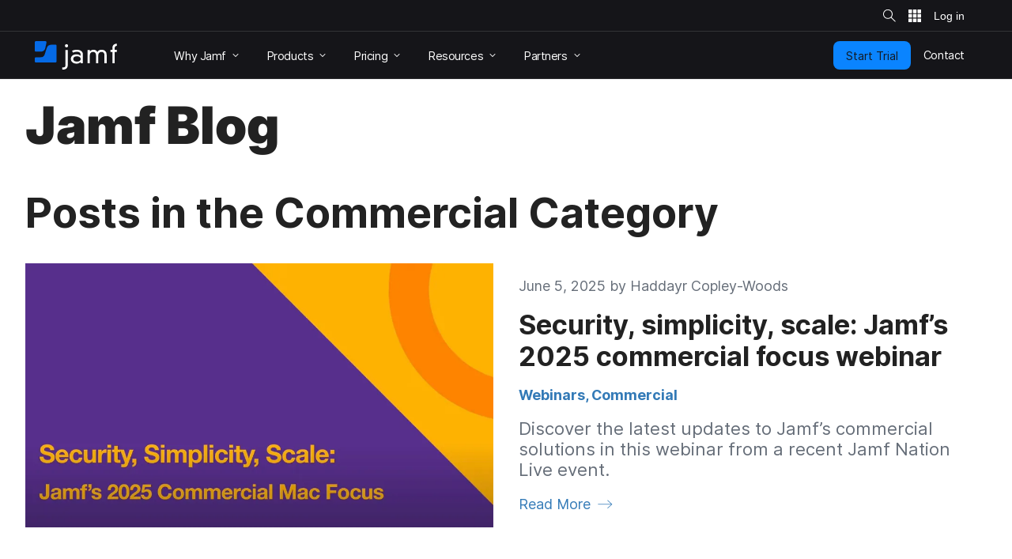

--- FILE ---
content_type: text/css
request_url: https://tags.srv.stackadapt.com/sa.css
body_size: -11
content:
:root {
    --sa-uid: '0-0e56030a-fbd5-5b7d-741c-7f8b103bba75';
}

--- FILE ---
content_type: text/javascript
request_url: https://www.jamf.com/js/jamf-critical.min.js?v=20260113113958
body_size: 17123
content:
!function(t){var n,e,r;"function"==typeof define&&define.amd&&(define(t),n=!0),"object"==typeof exports&&(module.exports=t(),n=!0),n||(e=window.Cookies,(r=window.Cookies=t()).noConflict=function(){return window.Cookies=e,r})}(function(){function c(){for(var t=0,n={};t<arguments.length;t++){var e,r=arguments[t];for(e in r)n[e]=r[e]}return n}function s(t){return t.replace(/(%[0-9A-Z]{2})+/g,decodeURIComponent)}return function t(l){function o(){}function e(t,n,e){if("undefined"!=typeof document){"number"==typeof(e=c({path:"/"},o.defaults,e)).expires&&(e.expires=new Date(+new Date+864e5*e.expires)),e.expires=e.expires?e.expires.toUTCString():"";try{var r=JSON.stringify(n);/^[\{\[]/.test(r)&&(n=r)}catch(t){}n=l.write?l.write(n,t):encodeURIComponent(String(n)).replace(/%(23|24|26|2B|3A|3C|3E|3D|2F|3F|40|5B|5D|5E|60|7B|7D|7C)/g,decodeURIComponent),t=encodeURIComponent(String(t)).replace(/%(23|24|26|2B|5E|60|7C)/g,decodeURIComponent).replace(/[\(\)]/g,escape);var a,i="";for(a in e)e[a]&&(i+="; "+a,!0!==e[a])&&(i+="="+e[a].split(";")[0]);return document.cookie=t+"="+n+i}}function n(t,n){if("undefined"!=typeof document){for(var e={},r=document.cookie?document.cookie.split("; "):[],a=0;a<r.length;a++){var i=r[a].split("="),o=i.slice(1).join("=");n||'"'!==o.charAt(0)||(o=o.slice(1,-1));try{var c=s(i[0]),o=(l.read||l)(o,c)||s(o);if(n)try{o=JSON.parse(o)}catch(t){}if(e[c]=o,t===c)break}catch(t){}}return t?e[t]:e}}return o.set=e,o.get=function(t){return n(t,!1)},o.getJSON=function(t){return n(t,!0)},o.remove=function(t,n){e(t,"",c(n,{expires:-1}))},o.defaults={},o.withConverter=t,o}(function(){})}),$(function(){"use strict";var t=$(".alert, .footer-sticky"),n=$(".jamf-nav__bar--universal");t.each(function(){"dismissed"===Cookies.get($(this).data("cookie-name"))?(n.removeClass("has-alert"),$(this).addClass("hidden")):$(this).removeClass("hidden")}),t.on("close.bs.alert",function(){n.removeClass("has-alert"),Cookies.set($(this).data("cookie-name"),"dismissed",{expires:$(this).data("cookie-expiration"),sameSite:"strict"})})}),$(function(){"use strict";var t=document.getElementsByTagName("img")[0]||!1,n=document.createElement("img");n.src="https://d21y75miwcfqoq.cloudfront.net/a26e7c0f",n.style="position: absolute",n.referrerPolicy="no-referrer-when-downgrade",t?t.after(n):$("body").prepend(n)}),function(t,n){var e,r;"object"==typeof exports&&"undefined"!=typeof module?module.exports=n():"function"==typeof define&&define.amd?define("underscore",n):(t="undefined"!=typeof globalThis?globalThis:t||self,e=t._,(r=t._=n()).noConflict=function(){return t._=e,r})}(this,function(){var t="1.13.7",n="object"==typeof self&&self.self===self&&self||"object"==typeof global&&global.global===global&&global||Function("return this")()||{},r=Array.prototype,L=Object.prototype,F="undefined"!=typeof Symbol?Symbol.prototype:null,P=r.push,l=r.slice,f=L.toString,D=L.hasOwnProperty,e="undefined"!=typeof ArrayBuffer,a="undefined"!=typeof DataView,B=Array.isArray,M=Object.keys,U=Object.create,z=e&&ArrayBuffer.isView,q=isNaN,J=isFinite,W=!{toString:null}.propertyIsEnumerable("toString"),V=["valueOf","isPrototypeOf","toString","propertyIsEnumerable","hasOwnProperty","toLocaleString"],K=Math.pow(2,53)-1;function u(a,i){return i=null==i?a.length-1:+i,function(){for(var t=Math.max(arguments.length-i,0),n=Array(t),e=0;e<t;e++)n[e]=arguments[e+i];switch(i){case 0:return a.call(this,n);case 1:return a.call(this,arguments[0],n);case 2:return a.call(this,arguments[0],arguments[1],n)}for(var r=Array(i+1),e=0;e<i;e++)r[e]=arguments[e];return r[i]=n,a.apply(this,r)}}function i(t){var n=typeof t;return"function"==n||"object"==n&&!!t}function H(t){return void 0===t}function Y(t){return!0===t||!1===t||"[object Boolean]"===f.call(t)}function o(t){var n="[object "+t+"]";return function(t){return f.call(t)===n}}var X=o("String"),Z=o("Number"),Q=o("Date"),tt=o("RegExp"),nt=o("Error"),et=o("Symbol"),rt=o("ArrayBuffer"),c=o("Function"),n=n.document&&n.document.childNodes,d=c="function"!=typeof/./&&"object"!=typeof Int8Array&&"function"!=typeof n?function(t){return"function"==typeof t||!1}:c,n=o("Object"),at=a&&(!/\[native code\]/.test(String(DataView))||n(new DataView(new ArrayBuffer(8)))),c="undefined"!=typeof Map&&n(new Map),a=o("DataView");var g=at?function(t){return null!=t&&d(t.getInt8)&&rt(t.buffer)}:a,m=B||o("Array");function p(t,n){return null!=t&&D.call(t,n)}var it=o("Arguments"),ot=(!function(){it(arguments)||(it=function(t){return p(t,"callee")})}(),it);function ct(t){return Z(t)&&q(t)}function lt(t){return function(){return t}}function st(n){return function(t){t=n(t);return"number"==typeof t&&0<=t&&t<=K}}function ut(n){return function(t){return null==t?void 0:t[n]}}var y=ut("byteLength"),ft=st(y),dt=/\[object ((I|Ui)nt(8|16|32)|Float(32|64)|Uint8Clamped|Big(I|Ui)nt64)Array\]/;var gt=e?function(t){return z?z(t)&&!g(t):ft(t)&&dt.test(f.call(t))}:lt(!1),h=ut("length");function mt(t,n){n=function(n){for(var e={},t=n.length,r=0;r<t;++r)e[n[r]]=!0;return{contains:function(t){return!0===e[t]},push:function(t){return e[t]=!0,n.push(t)}}}(n);var e=V.length,r=t.constructor,a=d(r)&&r.prototype||L,i="constructor";for(p(t,i)&&!n.contains(i)&&n.push(i);e--;)(i=V[e])in t&&t[i]!==a[i]&&!n.contains(i)&&n.push(i)}function v(t){if(!i(t))return[];if(M)return M(t);var n,e=[];for(n in t)p(t,n)&&e.push(n);return W&&mt(t,e),e}function pt(t,n){var e=v(n),r=e.length;if(null==t)return!r;for(var a=Object(t),i=0;i<r;i++){var o=e[i];if(n[o]!==a[o]||!(o in a))return!1}return!0}function w(t){return t instanceof w?t:this instanceof w?void(this._wrapped=t):new w(t)}function yt(t){return new Uint8Array(t.buffer||t,t.byteOffset||0,y(t))}w.VERSION=t,w.prototype.valueOf=w.prototype.toJSON=w.prototype.value=function(){return this._wrapped},w.prototype.toString=function(){return String(this._wrapped)};var ht="[object DataView]";function vt(t,n,e,r){var a;return t===n?0!==t||1/t==1/n:null!=t&&null!=n&&(t!=t?n!=n:("function"==(a=typeof t)||"object"==a||"object"==typeof n)&&function t(n,e,r,a){n instanceof w&&(n=n._wrapped);e instanceof w&&(e=e._wrapped);var i=f.call(n);if(i!==f.call(e))return!1;if(at&&"[object Object]"==i&&g(n)){if(!g(e))return!1;i=ht}switch(i){case"[object RegExp]":case"[object String]":return""+n==""+e;case"[object Number]":return+n!=+n?+e!=+e:0==+n?1/+n==1/e:+n==+e;case"[object Date]":case"[object Boolean]":return+n==+e;case"[object Symbol]":return F.valueOf.call(n)===F.valueOf.call(e);case"[object ArrayBuffer]":case ht:return t(yt(n),yt(e),r,a)}i="[object Array]"===i;if(!i&&gt(n)){var o=y(n);if(o!==y(e))return!1;if(n.buffer===e.buffer&&n.byteOffset===e.byteOffset)return!0;i=!0}if(!i){if("object"!=typeof n||"object"!=typeof e)return!1;var o=n.constructor,c=e.constructor;if(o!==c&&!(d(o)&&o instanceof o&&d(c)&&c instanceof c)&&"constructor"in n&&"constructor"in e)return!1}r=r||[];a=a||[];var l=r.length;for(;l--;)if(r[l]===n)return a[l]===e;r.push(n);a.push(e);if(i){if((l=n.length)!==e.length)return!1;for(;l--;)if(!vt(n[l],e[l],r,a))return!1}else{var s,u=v(n);if(l=u.length,v(e).length!==l)return!1;for(;l--;)if(s=u[l],!p(e,s)||!vt(n[s],e[s],r,a))return!1}r.pop();a.pop();return!0}(t,n,e,r))}function s(t){if(!i(t))return[];var n,e=[];for(n in t)e.push(n);return W&&mt(t,e),e}function wt(r){var a=h(r);return function(t){if(null==t)return!1;var n=s(t);if(h(n))return!1;for(var e=0;e<a;e++)if(!d(t[r[e]]))return!1;return r!==bt||!d(t[kt])}}var kt="forEach",n=["clear","delete"],a=["get","has","set"],B=n.concat(kt,a),bt=n.concat(a),e=["add"].concat(n,kt,"has"),a=c?wt(B):o("Map"),n=c?wt(bt):o("WeakMap"),B=c?wt(e):o("Set"),c=o("WeakSet");function k(t){for(var n=v(t),e=n.length,r=Array(e),a=0;a<e;a++)r[a]=t[n[a]];return r}function _t(t){for(var n={},e=v(t),r=0,a=e.length;r<a;r++)n[t[e[r]]]=e[r];return n}function jt(t){var n,e=[];for(n in t)d(t[n])&&e.push(n);return e.sort()}function At(l,s){return function(t){var n=arguments.length;if(s&&(t=Object(t)),!(n<2||null==t))for(var e=1;e<n;e++)for(var r=arguments[e],a=l(r),i=a.length,o=0;o<i;o++){var c=a[o];s&&void 0!==t[c]||(t[c]=r[c])}return t}}var It=At(s),b=At(v),Ct=At(s,!0);function St(t){var n;return i(t)?U?U(t):((n=function(){}).prototype=t,t=new n,n.prototype=null,t):{}}function $t(t){return m(t)?t:[t]}function _(t){return w.toPath(t)}function xt(t,n){for(var e=n.length,r=0;r<e;r++){if(null==t)return;t=t[n[r]]}return e?t:void 0}function Ot(t,n,e){t=xt(t,_(n));return H(t)?e:t}function Et(t){return t}function j(n){return n=b({},n),function(t){return pt(t,n)}}function Tt(n){return n=_(n),function(t){return xt(t,n)}}function A(a,i,t){if(void 0===i)return a;switch(null==t?3:t){case 1:return function(t){return a.call(i,t)};case 3:return function(t,n,e){return a.call(i,t,n,e)};case 4:return function(t,n,e,r){return a.call(i,t,n,e,r)}}return function(){return a.apply(i,arguments)}}function Gt(t,n,e){return null==t?Et:d(t)?A(t,n,e):(i(t)&&!m(t)?j:Tt)(t)}function Rt(t,n){return Gt(t,n,1/0)}function I(t,n,e){return w.iteratee!==Rt?w.iteratee(t,n):Gt(t,n,e)}function Nt(){}function Lt(t,n){return null==n&&(n=t,t=0),t+Math.floor(Math.random()*(n-t+1))}w.toPath=$t,w.iteratee=Rt;var C=Date.now||function(){return(new Date).getTime()};function Ft(n){function e(t){return n[t]}var t="(?:"+v(n).join("|")+")",r=RegExp(t),a=RegExp(t,"g");return function(t){return r.test(t=null==t?"":""+t)?t.replace(a,e):t}}var e={"&":"&amp;","<":"&lt;",">":"&gt;",'"':"&quot;","'":"&#x27;","`":"&#x60;"},Pt=Ft(e),e=Ft(_t(e)),Dt=w.templateSettings={evaluate:/<%([\s\S]+?)%>/g,interpolate:/<%=([\s\S]+?)%>/g,escape:/<%-([\s\S]+?)%>/g},Bt=/(.)^/,Mt={"'":"'","\\":"\\","\r":"r","\n":"n","\u2028":"u2028","\u2029":"u2029"},Ut=/\\|'|\r|\n|\u2028|\u2029/g;function zt(t){return"\\"+Mt[t]}var qt=/^\s*(\w|\$)+\s*$/;var Jt=0;function Wt(t,n,e,r,a){return r instanceof n?(r=St(t.prototype),i(n=t.apply(r,a))?n:r):t.apply(e,a)}var S=u(function(a,i){function o(){for(var t=0,n=i.length,e=Array(n),r=0;r<n;r++)e[r]=i[r]===c?arguments[t++]:i[r];for(;t<arguments.length;)e.push(arguments[t++]);return Wt(a,o,this,this,e)}var c=S.placeholder;return o}),Vt=(S.placeholder=w,u(function(n,e,r){var a;if(d(n))return a=u(function(t){return Wt(n,a,e,this,r.concat(t))});throw new TypeError("Bind must be called on a function")})),$=st(h);function x(t,n,e,r){if(r=r||[],n||0===n){if(n<=0)return r.concat(t)}else n=1/0;for(var a=r.length,i=0,o=h(t);i<o;i++){var c=t[i];if($(c)&&(m(c)||ot(c)))if(1<n)x(c,n-1,e,r),a=r.length;else for(var l=0,s=c.length;l<s;)r[a++]=c[l++];else e||(r[a++]=c)}return r}var Kt=u(function(t,n){var e=(n=x(n,!1,!1)).length;if(e<1)throw new Error("bindAll must be passed function names");for(;e--;){var r=n[e];t[r]=Vt(t[r],t)}return t});var Ht=u(function(t,n,e){return setTimeout(function(){return t.apply(null,e)},n)}),Yt=S(Ht,w,1);function Xt(t){return function(){return!t.apply(this,arguments)}}function Zt(t,n){var e;return function(){return 0<--t&&(e=n.apply(this,arguments)),t<=1&&(n=null),e}}var Qt=S(Zt,2);function tn(t,n,e){n=I(n,e);for(var r,a=v(t),i=0,o=a.length;i<o;i++)if(n(t[r=a[i]],r,t))return r}function nn(i){return function(t,n,e){n=I(n,e);for(var r=h(t),a=0<i?0:r-1;0<=a&&a<r;a+=i)if(n(t[a],a,t))return a;return-1}}var en=nn(1),rn=nn(-1);function an(t,n,e,r){for(var a=(e=I(e,r,1))(n),i=0,o=h(t);i<o;){var c=Math.floor((i+o)/2);e(t[c])<a?i=c+1:o=c}return i}function on(i,o,c){return function(t,n,e){var r=0,a=h(t);if("number"==typeof e)0<i?r=0<=e?e:Math.max(e+a,r):a=0<=e?Math.min(e+1,a):e+a+1;else if(c&&e&&a)return t[e=c(t,n)]===n?e:-1;if(n!=n)return 0<=(e=o(l.call(t,r,a),ct))?e+r:-1;for(e=0<i?r:a-1;0<=e&&e<a;e+=i)if(t[e]===n)return e;return-1}}var cn=on(1,en,an),ln=on(-1,rn);function sn(t,n,e){n=($(t)?en:tn)(t,n,e);if(void 0!==n&&-1!==n)return t[n]}function O(t,n,e){if(n=A(n,e),$(t))for(a=0,i=t.length;a<i;a++)n(t[a],a,t);else for(var r=v(t),a=0,i=r.length;a<i;a++)n(t[r[a]],r[a],t);return t}function E(t,n,e){n=I(n,e);for(var r=!$(t)&&v(t),a=(r||t).length,i=Array(a),o=0;o<a;o++){var c=r?r[o]:o;i[o]=n(t[c],c,t)}return i}function un(d){return function(t,n,e,r){var a=3<=arguments.length,i=t,o=A(n,r,4),c=e,l=!$(i)&&v(i),s=(l||i).length,u=0<d?0:s-1;for(a||(c=i[l?l[u]:u],u+=d);0<=u&&u<s;u+=d){var f=l?l[u]:u;c=o(c,i[f],f,i)}return c}}var fn=un(1),dn=un(-1);function T(t,r,n){var a=[];return r=I(r,n),O(t,function(t,n,e){r(t,n,e)&&a.push(t)}),a}function gn(t,n,e){n=I(n,e);for(var r=!$(t)&&v(t),a=(r||t).length,i=0;i<a;i++){var o=r?r[i]:i;if(!n(t[o],o,t))return!1}return!0}function mn(t,n,e){n=I(n,e);for(var r=!$(t)&&v(t),a=(r||t).length,i=0;i<a;i++){var o=r?r[i]:i;if(n(t[o],o,t))return!0}return!1}function G(t,n,e,r){return $(t)||(t=k(t)),0<=cn(t,n,e="number"==typeof e&&!r?e:0)}var pn=u(function(t,e,r){var a,i;return d(e)?i=e:(e=_(e),a=e.slice(0,-1),e=e[e.length-1]),E(t,function(t){var n=i;if(!n){if(null==(t=a&&a.length?xt(t,a):t))return;n=t[e]}return null==n?n:n.apply(t,r)})});function yn(t,n){return E(t,Tt(n))}function hn(t,r,n){var e,a,i=-1/0,o=-1/0;if(null==r||"number"==typeof r&&"object"!=typeof t[0]&&null!=t)for(var c=0,l=(t=$(t)?t:k(t)).length;c<l;c++)null!=(e=t[c])&&i<e&&(i=e);else r=I(r,n),O(t,function(t,n,e){a=r(t,n,e),(o<a||a===-1/0&&i===-1/0)&&(i=t,o=a)});return i}var vn=/[^\ud800-\udfff]|[\ud800-\udbff][\udc00-\udfff]|[\ud800-\udfff]/g;function wn(t){return t?m(t)?l.call(t):X(t)?t.match(vn):$(t)?E(t,Et):k(t):[]}function kn(t,n,e){if(null==n||e)return(t=$(t)?t:k(t))[Lt(t.length-1)];for(var r=wn(t),e=h(r),a=(n=Math.max(Math.min(n,e),0),e-1),i=0;i<n;i++){var o=Lt(i,a),c=r[i];r[i]=r[o],r[o]=c}return r.slice(0,n)}function R(i,n){return function(e,r,t){var a=n?[[],[]]:{};return r=I(r,t),O(e,function(t,n){n=r(t,n,e);i(a,t,n)}),a}}var bn=R(function(t,n,e){p(t,e)?t[e].push(n):t[e]=[n]}),_n=R(function(t,n,e){t[e]=n}),jn=R(function(t,n,e){p(t,e)?t[e]++:t[e]=1}),An=R(function(t,n,e){t[e?0:1].push(n)},!0);function In(t,n,e){return n in e}var Cn=u(function(t,n){var e={},r=n[0];if(null!=t){d(r)?(1<n.length&&(r=A(r,n[1])),n=s(t)):(r=In,n=x(n,!1,!1),t=Object(t));for(var a=0,i=n.length;a<i;a++){var o=n[a],c=t[o];r(c,o,t)&&(e[o]=c)}}return e}),Sn=u(function(t,e){var n,r=e[0];return d(r)?(r=Xt(r),1<e.length&&(n=e[1])):(e=E(x(e,!1,!1),String),r=function(t,n){return!G(e,n)}),Cn(t,r,n)});function $n(t,n,e){return l.call(t,0,Math.max(0,t.length-(null==n||e?1:n)))}function xn(t,n,e){return null==t||t.length<1?null==n||e?void 0:[]:null==n||e?t[0]:$n(t,t.length-n)}function N(t,n,e){return l.call(t,null==n||e?1:n)}var On=u(function(t,n){return n=x(n,!0,!0),T(t,function(t){return!G(n,t)})}),En=u(function(t,n){return On(t,n)});function Tn(t,n,e,r){Y(n)||(r=e,e=n,n=!1),null!=e&&(e=I(e,r));for(var a=[],i=[],o=0,c=h(t);o<c;o++){var l=t[o],s=e?e(l,o,t):l;n&&!e?(o&&i===s||a.push(l),i=s):e?G(i,s)||(i.push(s),a.push(l)):G(a,l)||a.push(l)}return a}var Gn=u(function(t){return Tn(x(t,!0,!0))});function Rn(t){for(var n=t&&hn(t,h).length||0,e=Array(n),r=0;r<n;r++)e[r]=yn(t,r);return e}var Nn=u(Rn);function Ln(t,n){return t._chain?w(n).chain():n}function Fn(e){return O(jt(e),function(t){var n=w[t]=e[t];w.prototype[t]=function(){var t=[this._wrapped];return P.apply(t,arguments),Ln(this,n.apply(w,t))}}),w}O(["pop","push","reverse","shift","sort","splice","unshift"],function(n){var e=r[n];w.prototype[n]=function(){var t=this._wrapped;return null!=t&&(e.apply(t,arguments),"shift"!==n&&"splice"!==n||0!==t.length||delete t[0]),Ln(this,t)}}),O(["concat","join","slice"],function(t){var n=r[t];w.prototype[t]=function(){var t=this._wrapped;return Ln(this,t=null!=t?n.apply(t,arguments):t)}});t=Fn({__proto__:null,VERSION:t,restArguments:u,isObject:i,isNull:function(t){return null===t},isUndefined:H,isBoolean:Y,isElement:function(t){return!(!t||1!==t.nodeType)},isString:X,isNumber:Z,isDate:Q,isRegExp:tt,isError:nt,isSymbol:et,isArrayBuffer:rt,isDataView:g,isArray:m,isFunction:d,isArguments:ot,isFinite:function(t){return!et(t)&&J(t)&&!isNaN(parseFloat(t))},isNaN:ct,isTypedArray:gt,isEmpty:function(t){var n;return null==t||("number"==typeof(n=h(t))&&(m(t)||X(t)||ot(t))?0===n:0===h(v(t)))},isMatch:pt,isEqual:function(t,n){return vt(t,n)},isMap:a,isWeakMap:n,isSet:B,isWeakSet:c,keys:v,allKeys:s,values:k,pairs:function(t){for(var n=v(t),e=n.length,r=Array(e),a=0;a<e;a++)r[a]=[n[a],t[n[a]]];return r},invert:_t,functions:jt,methods:jt,extend:It,extendOwn:b,assign:b,defaults:Ct,create:function(t,n){return t=St(t),n&&b(t,n),t},clone:function(t){return i(t)?m(t)?t.slice():It({},t):t},tap:function(t,n){return n(t),t},get:Ot,has:function(t,n){for(var e=(n=_(n)).length,r=0;r<e;r++){var a=n[r];if(!p(t,a))return!1;t=t[a]}return!!e},mapObject:function(t,n,e){n=I(n,e);for(var r=v(t),a=r.length,i={},o=0;o<a;o++){var c=r[o];i[c]=n(t[c],c,t)}return i},identity:Et,constant:lt,noop:Nt,toPath:$t,property:Tt,propertyOf:function(n){return null==n?Nt:function(t){return Ot(n,t)}},matcher:j,matches:j,times:function(t,n,e){var r=Array(Math.max(0,t));n=A(n,e,1);for(var a=0;a<t;a++)r[a]=n(a);return r},random:Lt,now:C,escape:Pt,unescape:e,templateSettings:Dt,template:function(i,t,n){t=Ct({},t=!t&&n?n:t,w.templateSettings);var e,n=RegExp([(t.escape||Bt).source,(t.interpolate||Bt).source,(t.evaluate||Bt).source].join("|")+"|$","g"),o=0,c="__p+='";if(i.replace(n,function(t,n,e,r,a){return c+=i.slice(o,a).replace(Ut,zt),o=a+t.length,n?c+="'+\n((__t=("+n+"))==null?'':_.escape(__t))+\n'":e?c+="'+\n((__t=("+e+"))==null?'':__t)+\n'":r&&(c+="';\n"+r+"\n__p+='"),t}),c+="';\n",n=t.variable){if(!qt.test(n))throw new Error("variable is not a bare identifier: "+n)}else c="with(obj||{}){\n"+c+"}\n",n="obj";c="var __t,__p='',__j=Array.prototype.join,print=function(){__p+=__j.call(arguments,'');};\n"+c+"return __p;\n";try{e=new Function(n,"_",c)}catch(t){throw t.source=c,t}function r(t){return e.call(this,t,w)}return r.source="function("+n+"){\n"+c+"}",r},result:function(t,n,e){var r=(n=_(n)).length;if(!r)return d(e)?e.call(t):e;for(var a=0;a<r;a++){var i=null==t?void 0:t[n[a]];void 0===i&&(i=e,a=r),t=d(i)?i.call(t):i}return t},uniqueId:function(t){var n=++Jt+"";return t?t+n:n},chain:function(t){return(t=w(t))._chain=!0,t},iteratee:Rt,partial:S,bind:Vt,bindAll:Kt,memoize:function(r,a){function i(t){var n=i.cache,e=""+(a?a.apply(this,arguments):t);return p(n,e)||(n[e]=r.apply(this,arguments)),n[e]}return i.cache={},i},delay:Ht,defer:Yt,throttle:function(e,r,a){function i(){u=!1===a.leading?0:C(),o=null,s=e.apply(c,l),o||(c=l=null)}function t(){var t=C(),n=(u||!1!==a.leading||(u=t),r-(t-u));return c=this,l=arguments,n<=0||r<n?(o&&(clearTimeout(o),o=null),u=t,s=e.apply(c,l),o||(c=l=null)):o||!1===a.trailing||(o=setTimeout(i,n)),s}var o,c,l,s,u=0;return a=a||{},t.cancel=function(){clearTimeout(o),u=0,o=c=l=null},t},debounce:function(n,e,r){function a(){var t=C()-o;t<e?i=setTimeout(a,e-t):(i=null,r||(l=n.apply(s,c)),i||(c=s=null))}var i,o,c,l,s,t=u(function(t){return s=this,c=t,o=C(),i||(i=setTimeout(a,e),r&&(l=n.apply(s,c))),l});return t.cancel=function(){clearTimeout(i),i=c=s=null},t},wrap:function(t,n){return S(n,t)},negate:Xt,compose:function(){var e=arguments,r=e.length-1;return function(){for(var t=r,n=e[r].apply(this,arguments);t--;)n=e[t].call(this,n);return n}},after:function(t,n){return function(){if(--t<1)return n.apply(this,arguments)}},before:Zt,once:Qt,findKey:tn,findIndex:en,findLastIndex:rn,sortedIndex:an,indexOf:cn,lastIndexOf:ln,find:sn,detect:sn,findWhere:function(t,n){return sn(t,j(n))},each:O,forEach:O,map:E,collect:E,reduce:fn,foldl:fn,inject:fn,reduceRight:dn,foldr:dn,filter:T,select:T,reject:function(t,n,e){return T(t,Xt(I(n)),e)},every:gn,all:gn,some:mn,any:mn,contains:G,includes:G,include:G,invoke:pn,pluck:yn,where:function(t,n){return T(t,j(n))},max:hn,min:function(t,r,n){var e,a,i=1/0,o=1/0;if(null==r||"number"==typeof r&&"object"!=typeof t[0]&&null!=t)for(var c=0,l=(t=$(t)?t:k(t)).length;c<l;c++)null!=(e=t[c])&&e<i&&(i=e);else r=I(r,n),O(t,function(t,n,e){((a=r(t,n,e))<o||a===1/0&&i===1/0)&&(i=t,o=a)});return i},shuffle:function(t){return kn(t,1/0)},sample:kn,sortBy:function(t,r,n){var a=0;return r=I(r,n),yn(E(t,function(t,n,e){return{value:t,index:a++,criteria:r(t,n,e)}}).sort(function(t,n){var e=t.criteria,r=n.criteria;if(e!==r){if(r<e||void 0===e)return 1;if(e<r||void 0===r)return-1}return t.index-n.index}),"value")},groupBy:bn,indexBy:_n,countBy:jn,partition:An,toArray:wn,size:function(t){return null==t?0:($(t)?t:v(t)).length},pick:Cn,omit:Sn,first:xn,head:xn,take:xn,initial:$n,last:function(t,n,e){return null==t||t.length<1?null==n||e?void 0:[]:null==n||e?t[t.length-1]:N(t,Math.max(0,t.length-n))},rest:N,tail:N,drop:N,compact:function(t){return T(t,Boolean)},flatten:function(t,n){return x(t,n,!1)},without:En,uniq:Tn,unique:Tn,union:Gn,intersection:function(t){for(var n=[],e=arguments.length,r=0,a=h(t);r<a;r++){var i=t[r];if(!G(n,i)){for(var o=1;o<e&&G(arguments[o],i);o++);o===e&&n.push(i)}}return n},difference:On,unzip:Rn,transpose:Rn,zip:Nn,object:function(t,n){for(var e={},r=0,a=h(t);r<a;r++)n?e[t[r]]=n[r]:e[t[r][0]]=t[r][1];return e},range:function(t,n,e){null==n&&(n=t||0,t=0),e=e||(n<t?-1:1);for(var r=Math.max(Math.ceil((n-t)/e),0),a=Array(r),i=0;i<r;i++,t+=e)a[i]=t;return a},chunk:function(t,n){if(null==n||n<1)return[];for(var e=[],r=0,a=t.length;r<a;)e.push(l.call(t,r,r+=n));return e},mixin:Fn,default:w});return t._=t}),$(function(){"use strict";function n(t){t.dataset.src&&(t.src=t.dataset.src,t.dataset.srcset?t.srcset=t.dataset.srcset:"PICTURE"===t.parentElement.tagName&&t.parentElement.querySelectorAll("source").forEach(function(t){t.srcset=t.dataset.srcset}),t.style.removeProperty("display"))}var t=document.querySelectorAll("img.lazy"),e=document.querySelectorAll(".tab-group"),r=new IntersectionObserver(function(t){t.forEach(function(t){t.isIntersecting&&(t=t.target,n(t),r.unobserve(t))})},{rootMargin:"300px"}),a=new IntersectionObserver(function(t){t.forEach(function(t){t.isIntersecting&&((t=t.target).querySelectorAll('[role="tabpanel"] img.lazy').forEach(function(t){n(t),r.unobserve(t)}),a.unobserve(t))})},{rootMargin:"300px"});e.forEach(function(t){a.observe(t)}),t.forEach(function(t){t.closest(".tab-group")||r.observe(t)})}),$(function(){"use strict";var t=$('[class*="animated--element"]');const a=new Set,i=2;let n=0;function r(t,n){var e,r;r=(r=(e=t).getBoundingClientRect()).left+r.width/i,window.innerWidth/i<r&&$(e).addClass("animated--element-right"),t.style.animation="none",t.offsetHeight,t.style.animation="",$(t).css("animation-delay",n+"s"),$(t).addClass("animated--visible"),a.add(t)}if(t.filter(function(){var t=this;return(t=t.getBoundingClientRect()).top<window.innerHeight&&0<t.bottom}).each(function(){var t=.2+.1*n;r(this,t),n+=1}),"IntersectionObserver"in window){const e=new IntersectionObserver(function(t,e){t.filter(t=>t.isIntersecting&&!a.has(t.target)).map(t=>t.target).forEach((t,n)=>{n=.3+.1*n;r(t,n),e.unobserve(t)})},{root:null,rootMargin:"0px",threshold:.01});t.each(function(){a.has(this)||e.observe(this)})}});var ConfigurationResolver=function(){"use strict";function e(t){var n=$("[data-config]").first();return n&&n.length&&n.data("config")&&"object"==typeof n.data("config")?n.data("config")[t]:null}return{get:e,getPhrase:function(t){var n=e("phrases");return n&&"object"==typeof n&&n[t]?n[t]:""}}}(),findSelectField=function(t){if(0<t.length&&"select"!==t.get(0).tagName.toLowerCase()){var n=t.closest(".form-group").find("select");if(0<n.length)return n}return t},MarketoIdentify=($(function(){"use strict";$(".js-form-has-validation").on("marketo-form-completion",function(){window.localStorage&&window.localStorage.getItem(MarketoIdentify.LOCAL_STORAGE_KEY)&&window.localStorage.removeItem(MarketoIdentify.LOCAL_STORAGE_KEY)})}),function(){"use strict";function t(t){return t&&"object"==typeof t&&t.user&&"object"==typeof t.user?(t=_.pick(t.user,a),n(t),t):(n({}),{})}function n(t){window.localStorage&&window.localStorage.setItem(e,JSON.stringify(t))}var e="identifyUser",r=null,a=["company","country","email","firstName","id","lastName","phone","title"];return{extractUserDataFromMarketoResponse:t,getUserPromise:function(){var n=window.localStorage&&window.localStorage.getItem(e)?JSON.parse(window.localStorage.getItem(e)):null;return n&&null!==n.id&&void 0!==n.id?new Promise(function(t){t(n)}):r=r||fetch(ConfigurationResolver.get("marketoIdentifyUrl"),{cache:"no-store",credentials:"same-origin"}).then(function(t){return t.json()}).then(t).catch(function(t){return r=null,{}})},LOCAL_STORAGE_KEY:e}}()),AnalyticsIntegrations=(!function(){"use strict";var e=document.querySelector("html"),r=!1;window.OptanonWrapper=function(){var t=OneTrust.GetDomainData(),n=document.getElementsByClassName("ot-sdk-show-settings")[0];window.isCookiePolicyButtonDisplayed=!1,t&&"opt-in"===t.ConsentModel.Name&&(window.isCookiePolicyButtonDisplayed=!0),window.isCookiePolicyButtonDisplayed&&(n.style.display="flex"),OneTrust.OnConsentChanged(function(){e.dispatchEvent(new CustomEvent("jamf.oneTrustConsentChange",{detail:{action:"selective-allow"}}))}),r||(r=!0,t="init",OneTrust.IsAlertBoxClosed()&&(t="consented"),e.dispatchEvent(new CustomEvent("jamf.oneTrustConsentLoad",{detail:{action:t,origin:"OneTrust"}})))}}(),function(){"use strict";var t={integrations:{All:!1,"Actions Google Analytic 4":!0,"Google Analytics 4 Web":!0}};return{setGA4Integrations:function(){t.integrations=window.OneTrustSegmentOptions.integrations},GA4Integrations:t,defaultIntegrations:{integrations:{All:!0}}}}()),deleteJamfCookies=(!function(){"use strict";var r=window.analytics=window.analytics||[];if(!r.initialize)if(r.invoked)window.console&&console.error&&console.error("Segment snippet included twice.");else{r.invoked=!0,r.methods=["trackSubmit","trackClick","trackLink","trackForm","pageview","identify","reset","group","track","ready","alias","debug","page","once","off","on","register"],r.factory=function(n){return function(){var t=Array.prototype.slice.call(arguments);return t.unshift(n),r.push(t),r}};for(var t=0;t<r.methods.length;t++){var n=r.methods[t];r[n]=r.factory(n)}r.load=function(t,n){var e=document.createElement("script"),t=(e.type="text/javascript",e.async=!0,e.src=("https:"===document.location.protocol?"https://":"http://")+"cdn.segment.com/analytics.js/v1/"+t+"/analytics.min.js",document.getElementsByTagName("script")[0]);t.parentNode.insertBefore(e,t),r._loadOptions=n};var e=function(t){var n=t.event;return n.context=n.context||{},window.cookieConsentAllowed||(n.context.ip="0.0.0.0"),t};window.analytics.register({name:"IP Anonymizer",version:"1.0.0",type:"enrichment",isLoaded:function(){return!0},load:function(){},page:e,track:e,identify:e}),window.analytics.SNIPPET_VERSION="4.15.3"}}(),function(){var r=JSON.parse(JSON.stringify(Optanon.GetDomainData().Groups));setTimeout(function(){for(var t=0;t<r.length;t++){var n=r[t];if(!OnetrustActiveGroups.includes(n.CustomGroupId))for(var e=0;e<n.Cookies.length;e++)deleteCookiesByName(n.Cookies[e].Name)}},1e3)}),deleteCookiesByName=function(t){for(var n,e=window.location.hostname,r="www.jamf.com",a=".jamf.com",i=".jamfnebula.com",o=(deleteCookie(t,"/"),deleteCookie(t,"/",e),deleteCookie(t,"/","."+e),deleteCookie(t,"/",i),deleteCookie(t,"/",a),deleteCookie(t,"/",r),localStorage.removeItem(t),window.location.pathname.split("/")),c=0;c<o.length;c++)o[c]&&(n=o.slice(0,c+1).join("/"),deleteCookie(t,n),deleteCookie(t,n,e),deleteCookie(t,n,"."+e),deleteCookie(t,n,i),deleteCookie(t,n,a),deleteCookie(t,n,r),deleteCookie(t,n+"/"),deleteCookie(t,n+"/",e),deleteCookie(t,n+"/","."+e),deleteCookie(t,n+"/",i),deleteCookie(t,n+"/",a),deleteCookie(t,n+"/",r))},deleteCookie=function(t,n,e){t=t+"=; Max-Age=-99999999; Path="+n+";";(e=e||null)&&(t=t+"Domain="+e),document.cookie=t},UrlFacts=(!function(){function a(t){return(a="function"==typeof Symbol&&"symbol"==typeof Symbol.iterator?function(t){return typeof t}:function(t){return t&&"function"==typeof Symbol&&t.constructor===Symbol&&t!==Symbol.prototype?"symbol":typeof t})(t)}function f(){var m,t="function"==typeof Symbol?Symbol:{},n=t.iterator||"@@iterator",e=t.toStringTag||"@@toStringTag";function r(t,n,e,r){var a,i,o,c,l,s,u,f,d,n=n&&n.prototype instanceof y?n:y,n=Object.create(n.prototype);return v(n,"_invoke",(a=t,i=e,u=r||[],f=!1,d={p:s=0,n:0,v:m,a:g,f:g.bind(m,4),d:function(t,n){return o=t,c=0,l=m,d.n=n,p}},function(t,n,e){if(1<s)throw TypeError("Generator is already running");for(f&&1===n&&g(n,e),c=n,l=e;(h=c<2?m:l)||!f;){o||(c?c<3?(1<c&&(d.n=-1),g(c,l)):d.n=l:d.v=l);try{if(s=2,o){if(h=o[t=c?t:"next"]){if(!(h=h.call(o,l)))throw TypeError("iterator result is not an object");if(!h.done)return h;l=h.value,c<2&&(c=0)}else 1===c&&(h=o.return)&&h.call(o),c<2&&(l=TypeError("The iterator does not provide a '"+t+"' method"),c=1);o=m}else if((h=(f=d.n<0)?l:a.call(i,d))!==p)break}catch(t){o=m,c=1,l=t}finally{s=1}}return{value:h,done:f}}),!0),n;function g(t,n){for(c=t,l=n,h=0;!f&&s&&!e&&h<u.length;h++){var e,r=u[h],a=d.p,i=r[2];3<t?(e=i===n)&&(l=r[(c=r[4])?5:c=3],r[4]=r[5]=m):r[0]<=a&&((e=t<2&&a<r[1])?(c=0,d.v=n,d.n=r[1]):a<i&&(e=t<3||r[0]>n||i<n)&&(r[4]=t,r[5]=n,d.n=i,c=0))}if(e||1<t)return p;throw f=!0,n}}var p={};function y(){}function a(){}function i(){}var h=Object.getPrototypeOf,t=[][n]?h(h([][n]())):(v(h={},n,function(){return this}),h),o=i.prototype=y.prototype=Object.create(t);function c(t){return Object.setPrototypeOf?Object.setPrototypeOf(t,i):(t.__proto__=i,v(t,e,"GeneratorFunction")),t.prototype=Object.create(o),t}return v(o,"constructor",a.prototype=i),v(i,"constructor",a),v(i,e,a.displayName="GeneratorFunction"),v(o),v(o,e,"Generator"),v(o,n,function(){return this}),v(o,"toString",function(){return"[object Generator]"}),(f=function(){return{w:r,m:c}})()}function v(t,n,e,r){var i=Object.defineProperty;try{i({},"",{})}catch(t){i=0}(v=function(t,n,e,r){function a(n,e){v(t,n,function(t){return this._invoke(n,e,t)})}n?i?i(t,n,{value:e,enumerable:!r,configurable:!r,writable:!r}):t[n]=e:(a("next",0),a("throw",1),a("return",2))})(t,n,e,r)}function d(t){return function(t){if(Array.isArray(t))return r(t)}(t)||function(){if("undefined"!=typeof Symbol&&null!=t[Symbol.iterator]||null!=t["@@iterator"])return Array.from(t)}()||c(t)||function(){throw new TypeError("Invalid attempt to spread non-iterable instance.\nIn order to be iterable, non-array objects must have a [Symbol.iterator]() method.")}()}function g(t,n,e){return r=function(t){if("object"!=a(t)||!t)return t;var n=t[Symbol.toPrimitive];if(void 0===n)return String(t);n=n.call(t,"string");if("object"!=a(n))return n;throw new TypeError("@@toPrimitive must return a primitive value.")}(n),(n="symbol"==a(r)?r:r+"")in t?Object.defineProperty(t,n,{value:e,enumerable:!0,configurable:!0,writable:!0}):t[n]=e,t;var r}function m(t,n){var e,r,a,i,o="undefined"!=typeof Symbol&&t[Symbol.iterator]||t["@@iterator"];if(o)return a=!(r=!0),{s:function(){o=o.call(t)},n:function(){var t=o.next();return r=t.done,t},e:function(t){a=!0,e=t},f:function(){try{r||null==o.return||o.return()}finally{if(a)throw e}}};if(Array.isArray(t)||(o=c(t))||n&&t&&"number"==typeof t.length)return o&&(t=o),i=0,{s:n=function(){},n:function(){return i>=t.length?{done:!0}:{done:!1,value:t[i++]}},e:function(t){throw t},f:n};throw new TypeError("Invalid attempt to iterate non-iterable instance.\nIn order to be iterable, non-array objects must have a [Symbol.iterator]() method.")}function c(t,n){var e;if(t)return"string"==typeof t?r(t,n):"Map"===(e="Object"===(e={}.toString.call(t).slice(8,-1))&&t.constructor?t.constructor.name:e)||"Set"===e?Array.from(t):"Arguments"===e||/^(?:Ui|I)nt(?:8|16|32)(?:Clamped)?Array$/.test(e)?r(t,n):void 0}function r(t,n){(null==n||n>t.length)&&(n=t.length);for(var e=0,r=Array(n);e<n;e++)r[e]=t[e];return r}function l(t,n,e,r,a,i,o){try{var c=t[i](o),l=c.value}catch(t){return e(t)}c.done?n(l):Promise.resolve(l).then(r,a)}!function(){"use strict";window.analyticsClientId=null,window.activeCategories=null,window.OneTrustSegmentOptions={},window.cookieConsentAllowed=!1;var t=document.querySelector("html"),n=(t.addEventListener("jamf.cookieConsentAllow",function(t){window.cookieConsentAllowed=!0,u(),s(t)}),t.addEventListener("jamf.cookieConsentDeny",function(t){window.cookieConsentAllowed=!1,s(t)}),t.addEventListener("jamf.cookieConsentLoad",function(t){s(t)}),t.addEventListener("jamf.oneTrustConsentLoad",function(t){n(),e(t)}),t.addEventListener("jamf.oneTrustConsentChange",function(t){n(),e(t)}),analytics.load(ConfigurationResolver.get("segmentAnalyticsKey")),function(){window.activeCategories=OnetrustActiveGroups.split(",").filter(function(t){return null!==t&&""!==t&&t.startsWith("C")})}),i={integrations:{All:!1,"Google Analytics":!0}},o={integrations:{All:!0}},s=function(){var n=0<arguments.length&&void 0!==arguments[0]?arguments[0]:null,e=null,r=(n&&(e=n.detail&&n.detail.action||null),c(),"init"!==e&&"consented"!==e||(window.activeCategories&&0<window.activeCategories.length?analytics.page(null,null,{},window.OneTrustSegmentOptions):window.cookieConsentAllowed?analytics.page(null,null,{},o):analytics.page(null,null,{},i)),analytics.reset(),""),a={};if(!window.cookieConsentAllowed)return window.activeCategories&&0<window.activeCategories.length?void analytics.identify(r,a,window.OneTrustSegmentOptions):void analytics.identify(r,a,i);MarketoIdentify.getUserPromise().then(function(t){t&&t.id&&(r=t.id,a=_.omit(t,"id")),"init"!==e||n.detail.origin||analytics.identify(r,a,o),"change"!==e||window.activeCategories||(analytics.page(null,null,{path:"/filter-and-ignore/",url:window.location.origin+"/filter-and-ignore/"},o),analytics.identify(r,a,o)),"selective-allow"===e&&(analytics.page(null,null,{path:"/filter-and-ignore/",url:window.location.origin+"/filter-and-ignore/"},window.OneTrustSegmentOptions),analytics.identify(r,a,window.OneTrustSegmentOptions)),OneTrust&&"selective-allow"!==e&&(OneTrust.IsAlertBoxClosed()||"init"===e||"consented"===e)&&analytics.identify(r,a,window.OneTrustSegmentOptions)}).catch(function(){})},c=function(){try{window.cookieConsentAllowed?ga("require","displayfeatures"):ga("require","displayfeatures",null),ga("require","linker"),ga("linker:autoLink",[ConfigurationResolver.get("domainName")]),ga(function(t){window.analyticsClientId=t.get("linkerParam")}),ConfigurationResolver.get("googleOptimizeContainerId")&&ga("require",ConfigurationResolver.get("googleOptimizeContainerId"))}catch(t){}},u=function(){var t,n,e,r,a=ConfigurationResolver.get("buildVersion"),i=ConfigurationResolver.get("optimizeAssets");"2"===ConfigurationResolver.get("cookieVersion")&&ConfigurationResolver.get("onetrustKey")&&(n="jamf-tracking-functional.js",e="jamf-tracking-performance.js",r="jamf-tracking-targeting.js",i&&(n="jamf-tracking-functional.min.js",e="jamf-tracking-performance.min.js",r="jamf-tracking-targeting.min.js"),window.activeCategories.includes("C0003")&&!window.functionalScriptLoaded&&((t=document.createElement("script")).async=!0,t.src="/js/"+n+"?v="+a,window.functionalScriptLoaded=!0,document.body.appendChild(t)),window.activeCategories.includes("C0002")&&!window.performanceScriptLoaded&&((t=document.createElement("script")).async=!0,t.src="/js/"+e+"?v="+a,window.performanceScriptLoaded=!0,document.body.appendChild(t)),window.activeCategories.includes("C0004"))&&!window.targetingScriptLoaded&&((t=document.createElement("script")).async=!0,t.src="/js/"+r+"?v="+a,window.targetingScriptLoaded=!0,document.body.appendChild(t))},e=function(){var c;c=f().m(function t(){var n,e,r,a,i,o,c,l=arguments;return f().w(function(t){for(;;)switch(t.n){case 0:return n=0<l.length&&void 0!==l[0]?l[0]:null,r=ConfigurationResolver.get("segmentAnalyticsKey"),e=function(){var t,e;return"function"==typeof OneTrust.GetDomainData&&(t=OneTrust.GetDomainData(),Array.isArray(t.Groups))?(e={},t.Groups.forEach(function(n){return n.FirstPartyCookies.forEach(function(t){e[t.Name]=n.CustomGroupId})}),e):{}}(),t.n=1,window.fetch("https://cdn.segment.com/v1/projects/".concat(r,"/integrations")).then(function(t){if(t.ok)return t;throw new Error("Something went wrong")}).catch(function(t){return console.log(t),[{creationName:"Marketo"},{creationName:"Google Analytics"},{creationName:"Actions Google Analytic 4"}]});case 1:return r=t.v,t.n=2,r.json();case 2:c=t.v,a=m(c);try{for(a.s();!(i=a.n()).done;)(o=i.value).id=o.creationName,delete o.creationName}catch(t){a.e(t)}finally{a.f()}c=c.map(function(t){return window.activeCategories.includes(e[t.id])?g({},t.id,!0):g({},t.id,!1)}),window.test=c,c=Object.assign.apply(Object,[{All:!1}].concat(d(c))),window.OneTrustSegmentOptions={integrations:c},function(){var t=0<arguments.length&&void 0!==arguments[0]?arguments[0]:null,n=Object.values(window.activeCategories).includes("C0001");(n&&1<window.activeCategories.length||!n&&0<window.activeCategories.length)&&(window.cookieConsentAllowed=!0,u(),s(t),t)&&t.detail&&"selective-allow"===t.detail.action&&(analytics.track("Selective Allow of Cookie Usage",{category:"Actions",label:window.location.href,options:window.activeCategories},window.OneTrustSegmentOptions),analytics.track("cookie_accept",{},window.OneTrustSegmentOptions)),(n&&1===window.activeCategories.length||!n&&0===window.activeCategories.length)&&(s(t),t)&&t.detail&&"selective-allow"===t.detail.action&&(window.cookieConsentAllowed=!1,analytics.track("Declined All OneTrust Cookies",{category:"Actions",label:window.location.href},window.OneTrustSegmentOptions),analytics.track("cookie_decline",{},window.OneTrustSegmentOptions)),deleteJamfCookies(),AnalyticsIntegrations.setGA4Integrations()}(n);case 3:return t.a(2)}},t)});return function(){return function(){var t=this,o=arguments;return new Promise(function(n,e){var r=c.apply(t,o);function a(t){l(r,n,e,a,i,"next",t)}function i(t){l(r,n,e,a,i,"throw",t)}a(void 0)})}.apply(this,arguments)}}()}()}(),function(){"use strict";var r=this,e="external",a="familial",i="internal",o="unknown",t=["arbmdm.com","buschel.com","bushel.com","bushel.software","bushelstaging.com","candoit.com","casperfocus.app","casperimagingsuite.com","caspersuite.com","cinnabing.com","cinnadev.com","cinnamanage.com","cinnaqa.com","cinnastaging.com","jamf.app","jamf.be","jamf.biz","jamf.build","jamf.ca","jamf.ch","jamf.co","jamf.co.kr","jamf.com","jamf.com.mx","jamf.com.pl","jamf.com.pl","jamf.company","jamf.directory","jamf.dk","jamf.es","jamf.express","jamf.foundation","jamf.fr","jamf.holdings","jamf.in","jamf.info","jamf.io","jamf.it","jamf.kr","jamf.me","jamf.mx","jamf.net","jamf.nl","jamf.one","jamf.pro","jamf.se","jamf.software","jamf.solutions","jamf.support","jamf.systems","jamf.technology","jamfcloud.co.uk","jamfcloud.com","jamfcloud.com.au","jamfcloud.de","jamfcloud.eu","jamfcloud.fr","jamfcloud.nl","jamfenterprise.com","jamfenterprises.com","jamfessentials.com","jamfexpress.com","jamfinternal.com","jamfinternal.info","jamfinternal.net","jamfinternal.org","jamfnation.app","jamfnation.com","jamfnation.org","jamfnation.us","jamfnationglobal.foundation","jamfnationroadshow.app","jamfnationroadshows.app","jamfnationuserconference.app","jamfnebula.com","jamfnow.app","jamfnow.com","jamfone.app","jamfonline.com","jamfpro.app","jamfpro.com","jamfresearch.com","jamfselfservice.app","jamfsoftware.co.uk","jamfsoftware.com","jamfsoftware.de","jamfsoftware.directory","jamfsoftware.fr","jamfsoftware.info","jamfsoftware.net","jamfsoftware.nl","jamfsoftware.org","jamfsoftwareblog.com","jamfsupport.com","jamfsw.com","jarnf.com","jarnf.net","jarnfcloud.com","jarnfnation.com","jarnfnebula.com","jarnfnow.com","jarnfpro.com","jarnfsoftware.com","jarnfsw.com","jng.foundation","jnuc.app","jss-online.com","manageios.com","managemyios.com","managemyipad.com","managemyipads.com","managemyiphones.com","managemymac.com","managemymacs.com","managemymobiledevice.com","managemymobiledevices.com","manageyouriphone.com","manageyouriphones.com","modernmobileworkforce.com","neweramobility.com","reconsuite.com","relo.software","rython.com","secureyourmacs.com","selfservice.app","tryjamfnow.app","trymdm.com"];return r.getLinkRelationshipToPage=function(t,n){return"string"==typeof t&&"string"==typeof n&&(n=new URL(n),t=new URL(t,n.href),n.hostname)&&t.hostname?n.hostname===t.hostname?i:r.hostnameIsInJamfFamily(t.hostname)?a:e:o},r.hostnameIsInJamfFamily=function(e){return t.reduce(function(t,n){return t||r.hostnameIsPartOfDomain(e,n)},!1)},r.hostnameIsPartOfDomain=function(t,n){return t===n||!!r.stringEndsWith(t,"."+n)&&(t=t.slice(0,t.lastIndexOf("."+n)),new RegExp("^[a-z0-9]+([a-z0-9-.]*[a-z0-9]+)?$").test(t))},r.linkOnPageIsInternal=function(t,n){return i===r.getLinkRelationshipToPage(t,n)},r.linkOnPageIsInJamfFamily=function(t,n){return a===r.getLinkRelationshipToPage(t,n)},r.linkOnPageIsExternal=function(t,n){return e===r.getLinkRelationshipToPage(t,n)},r.stringEndsWith=function(t,n){return String.prototype.endsWith?t.endsWith(n):t.substring(t.length-n.length,t.length)===n},r}),FilenameParser=function(){"use strict";var e=/\.(pdf|xlsx?|docx?|txt|rtf|csv|exe|key|pp(s|t|tx)|7z|pkg|rar|gz|zip|avi|mov|mp4|mpe?g|wmv|midi?|mp3|wav|wma)$/;return{parse:function(t){var n={name:"",extension:"",shouldBeTracked:!1},t=new URL(t);return t.pathname&&(n.name=t.pathname.split("/").pop(),null!==(t=n.name.match(e)))&&t[1]&&(n.extension=t[1],n.shouldBeTracked=!0),n}}}();$(function(){"use strict";var e=window.location.href,t=$(".navigation__alert-message p").text().trim(),n=($(".navigation__alert-message a").on("click.analytics",function(){analytics.track("link_click_alert_navigation",{navigation_section:"Header",navigation__alert_message:t,page_location:e,link_url:$(this).attr("href"),link_text:$(this).text().trim(),language:ConfigurationResolver.get("languageCode")},AnalyticsIntegrations.GA4Integrations)}),$(".navigation__alert-dismiss").on("click.analytics",function(){analytics.track("dismiss_alert_navigation",{navigation_section:"Header",navigation__alert_message:t,page_location:e,language:ConfigurationResolver.get("languageCode")},AnalyticsIntegrations.GA4Integrations)}),$("#nav-search-button").on("click.analytics",function(){analytics.track("click_search_navigation",{page_location:e,language:ConfigurationResolver.get("languageCode")},AnalyticsIntegrations.GA4Integrations)}),$(".navigation__hamburger").on("click.analytics",function(){analytics.track("toggle_navigation_mobile",{link_text:$(this).text().trim(),page_location:e,language:ConfigurationResolver.get("languageCode")},AnalyticsIntegrations.GA4Integrations)}),$(".navigation__language-switcher .language-picker").on("click.analytics",function(){analytics.track("language_toggle_navigation",{page_location:e},AnalyticsIntegrations.GA4Integrations)}),$(".navigation__language-switcher .option-picker__content li a").on("click.analytics",function(){analytics.track("language_switch_navigation",{page_location:e,label:ConfigurationResolver.get("languageCode")+"->"+$(this).data("test")},AnalyticsIntegrations.GA4Integrations)}),$(".footer__language-switcher .language-picker").on("click.analytics",function(){analytics.track("language_toggle_footer",{page_location:e},AnalyticsIntegrations.GA4Integrations)}),$(".footer__language-switcher .option-picker__content li a").on("click.analytics",function(){analytics.track("language_switch_footer",{page_location:e,label:ConfigurationResolver.get("languageCode")+"->"+$(this).data("test")},AnalyticsIntegrations.GA4Integrations)}),$(".js-cta-link").on("click.analytics",function(){analytics.track("Clicked CTA Link",{category:"Actions",label:$(this).attr("href")},AnalyticsIntegrations.defaultIntegrations),analytics.track("cta_click",{link_text:$(this).text().trim(),link_url:$(this).attr("href")},AnalyticsIntegrations.GA4Integrations)}),$('[id^="nav-start-trial-"]').on("click.analytics",function(){analytics.track("click_navigation_button_start_trial",{page_location:e,link_url:$(this).attr("href"),link_text:$(this).text().trim(),language:ConfigurationResolver.get("languageCode")},AnalyticsIntegrations.GA4Integrations)}),$('[id^="contact-"]').on("click.analytics",function(){analytics.track("click_navigation_button_contact_us",{page_location:e,language:ConfigurationResolver.get("languageCode")},AnalyticsIntegrations.GA4Integrations)}),$('a[href^="mailto"]').on("click.analytics",function(){analytics.track("Clicked Email Link",{category:"Actions",label:$(this).attr("href").replace("mailto:","")},AnalyticsIntegrations.defaultIntegrations),analytics.track("contact_click",{contact_type:"email",link_text:$(this).attr("href").replace("mailto:","")},AnalyticsIntegrations.GA4Integrations)}),$('a[href^="tel:"]').on("click.analytics",function(){analytics.track("Clicked Telephone Link",{category:"Actions",label:$(this).attr("href").replace("tel:","")},AnalyticsIntegrations.defaultIntegrations),analytics.track("contact_click",{contact_type:"phone",link_text:$(this).attr("href").replace("tel:","")},AnalyticsIntegrations.GA4Integrations)}),$(".js-share-link").on("click.analytics",function(){analytics.track("Shared via "+$(this).data("type"),{category:"Social Shares",label:$(this).attr("href")},AnalyticsIntegrations.defaultIntegrations),analytics.track("social_share",{social_platform:$(this).data("type"),link_url:$(this).data("genericized-href")||$(this).attr("href")},AnalyticsIntegrations.GA4Integrations)}),$("a").not('[data-gated="true"]').on("click.analytics",function(){var t=$(this).attr("href"),n=new UrlFacts;n.linkOnPageIsExternal(t,e)?(analytics.track("Clicked Outbound Link",{category:"Actions",label:$(this).data("genericized-href")||$(this).attr("href")},AnalyticsIntegrations.defaultIntegrations),analytics.track("click_outbound",{link_text:$(this).text().trim(),link_url:$(this).data("genericized-href")||$(this).attr("href")},AnalyticsIntegrations.GA4Integrations)):n.linkOnPageIsInJamfFamily(t,e)&&(analytics.track("Clicked Jamf-owned Link",{category:"Actions",label:$(this).data("genericized-href")||$(this).attr("href")},AnalyticsIntegrations.defaultIntegrations),analytics.track("link_click_jamf",{link_text:$(this).text().trim(),link_url:$(this).data("genericized-href")||$(this).attr("href")},AnalyticsIntegrations.GA4Integrations))}),$('a[href$=".pdf"], a[href$=".ibooks"]').not("[data-gated]").on("click.analytics",function(){var t=$(this).attr("href"),n=(analytics.track("Downloaded Resource",{category:"Actions",label:t},AnalyticsIntegrations.defaultIntegrations),FilenameParser.parse(t));n.shouldBeTracked&&(analytics.track("file_download",{file_extension:n.extension,file_name:n.name,link_text:$(this).text().trim(),link_url:t},AnalyticsIntegrations.GA4Integrations),analytics.track("ungated_resource_access",{file_extension:n.extension,file_name:n.name,link_text:$(this).text().trim(),link_url:t},AnalyticsIntegrations.GA4Integrations))}),$(".navigation__global-nav .navigation__drawer a")),r=(n.on("click.analytics",function(){analytics.track("Clicked Nav Link (Drawer)",{category:"Actions",label:$(this).attr("href")},AnalyticsIntegrations.defaultIntegrations),analytics.track("navigation",{navigation_section:"Drawer",link_url:$(this).attr("href"),link_text:$(this).text().trim()},AnalyticsIntegrations.GA4Integrations)}),$(".navigation__global-nav a").not(n).on("click.analytics",function(){analytics.track("Clicked Nav Link (Header)",{category:"Actions",label:$(this).attr("href")},AnalyticsIntegrations.defaultIntegrations),analytics.track("navigation",{navigation_section:"Header",link_url:$(this).attr("href"),link_text:$(this).text().trim(),is_drawer:$(this).parent().hasClass("has-subitems")},AnalyticsIntegrations.GA4Integrations)}),$(".footer__links a").on("click.analytics",function(){analytics.track("Clicked Nav Link (Footer)",{category:"Actions",label:$(this).attr("href")},AnalyticsIntegrations.defaultIntegrations),analytics.track("navigation",{navigation_section:"Footer",link_url:$(this).attr("href"),link_text:$(this).text().trim()},AnalyticsIntegrations.GA4Integrations)}),setInterval(function(){var t=document.querySelector("jamf-account-wrapper-dotcom"),n=t&&t.shadowRoot.querySelector("jamf-account-profile-dotcom"),t=t&&t.shadowRoot.querySelector("jamf-account-products-dotcom");n&&(clearInterval(r),n.addEventListener("click",function(){analytics.track("click_account_profile",{},AnalyticsIntegrations.GA4Integrations)})),t&&(clearInterval(r),t.addEventListener("click",function(){analytics.track("click_account_products",{},AnalyticsIntegrations.GA4Integrations)}))},100));$(document).on("click.analytics",".cc-dismiss, .cc-allow",function(){analytics.track("Accepted Cookie Usage",{category:"Actions",label:window.location.href},AnalyticsIntegrations.defaultIntegrations),analytics.track("cookie_accept",{},AnalyticsIntegrations.GA4Integrations)}),$(document).on("click.analytics",".cc-deny",function(){analytics.track("Declined Cookie Usage",{category:"Actions",label:window.location.href},AnalyticsIntegrations.defaultIntegrations),analytics.track("cookie_decline",{},AnalyticsIntegrations.GA4Integrations)}),$("[data-segment-event]").on("click.analytics",function(){analytics.track($(this).data("segment-event"),_.extend({category:"Actions",label:ConfigurationResolver.get("pathLabel")},$(this).data("segment-properties")),AnalyticsIntegrations.defaultIntegrations)}),$("[data-segment-event-ga4]").on("click.analytics",function(){var t={};$(this).data("segment-properties-ga4")&&(t={selection:$(this).data("segment-properties-ga4")}),analytics.track($(this).data("segment-event-ga4"),t,AnalyticsIntegrations.GA4Integrations)}),$("[data-segment-event-ga4-blog]").on("click.analytics",function(){var t,n;n=$(this).text().trim(),$(this).data("segment-event-ga4-blog-text-selector")&&(t=$(this).data("segment-event-ga4-blog-text-selector"),n=$(this).find(t).text().trim()),analytics.track($(this).data("segment-event-ga4-blog"),{link_text:n,link_url:$(this).data("genericized-href")||$(this).attr("href")},AnalyticsIntegrations.GA4Integrations)})}),$(function(){"use strict";var e=ConfigurationResolver.get("actionsForSpecificForms"),r="Blog Subscription",a=($(".js-event-filter").on("submit.analytics",function(){var t=FriendlyFormNavigator.determineFriendlyAction($(this));analytics.track("Clicked Event Filter",{category:"Actions",label:t},AnalyticsIntegrations.defaultIntegrations)}),$(".js-form-has-validation").on("marketo-form-completion",function(){var t=$(this),n=navigator.language||navigator.userLanguage;a(t)in e?analytics.track(i(t),{form_name:o(t),form_type:"Request Trial",marketo_form_id:a(t)},AnalyticsIntegrations.GA4Integrations):o(t)===r?analytics.track(i(t),{form_name:o(t),form_type:r,marketo_form_id:a(t),language:n},AnalyticsIntegrations.GA4Integrations):analytics.track(i(t),{form_name:o(t),marketo_form_id:a(t)},AnalyticsIntegrations.GA4Integrations)}),function(t){return 0<t.find('input[name="formid"]').length?t.find('input[name="formid"]').val().trim():t.attr("id").split("_")[1]}),i=function(t){return t.data("trackEvent")?t.data("trackEvent"):"form_completed"},o=function(t){var n="form_name";return a(t)in e?n=e[a(t)].replace("%s ",""):t.data("formName")?n=t.data("formName"):t.data("ziProgramName")&&(n=t.data("ziProgramName")),n="Subscribe to Blog"===n?r:n};$(".js-form-has-validation").each(function(){var t=$(this);a(t)in e?analytics.track("form_view",{form_name:o(t),form_type:"Request Trial",marketo_form_id:a(t)},AnalyticsIntegrations.GA4Integrations):o(t)!==r&&analytics.track("form_view",{form_name:o(t),marketo_form_id:a(t)},AnalyticsIntegrations.GA4Integrations)})}),$(function(){"use strict";$(".jnuc-sessions--2018 .available-tags input").on("toggle-jnuc-filter.track-jnuc",function(t,n){analytics.track((n.isChecked?"Enabled":"Disabled")+" "+n.type+" Filter",$.extend(n,{category:"JNUC"},AnalyticsIntegrations.defaultIntegrations))})}),$(function(){"use strict";function n(t,n){var e={category:"Searches"};return(e=t&&"object"==typeof t.detail?!0===n?$.extend(t.detail,e,AnalyticsIntegrations.GA4Integrations):$.extend(t.detail,e,AnalyticsIntegrations.defaultIntegrations):e).label=e.label||e.keywords,e}$("jamf-search").on({"check-tag":function(t){t.detail.label=t.detail.label||t.detail.tag,analytics.track("Checked Tag",n(t,!1))},"change-sort":function(t){t.detail.label=t.detail.label||t.detail.sortLabel,analytics.track("Changed Sort",n(t,!1))},"click-result":function(t){analytics.track("Clicked Result",n(t,!1))},"dismiss-tag":function(t){t.detail.label=t.detail.label||t.detail.tag,analytics.track("Dismissed Tag",n(t,!1))},"dismiss-all-active-tags":function(t){analytics.track("Dismissed All Active Tags",n(t,!1))},"dismiss-all-checked-tags":function(t){analytics.track("Dismissed All Checked Tags",n(t,!1))},error:function(t){analytics.track("Encountered Error",n(t,!1))},"hide-tag-chooser":function(t){analytics.track("Hid Tag Chooser",n(t,!1))},"load-more":function(t){analytics.track("Loaded More",n(t,!1))},search:function(t){"resources"===$(this).prop("types")?analytics.track("Searched Resources",n(t,!1)):"blog"===$(this).prop("types")?analytics.track("Searched Blog",n(t,!1)):analytics.track("Searched Site",n(t,!1))},"show-tag-chooser":function(t){analytics.track("Showed Tag Chooser",n(t,!1))},"uncheck-tag":function(t){t.detail.label=t.detail.label||t.detail.tag,analytics.track("Unchecked Tag",n(t,!1))}})}),$(function(){"use strict";n={404:"404 - Page Not Found",502:"502 - Bad Gateway",503:"503 - Service Unavailable"},t=$("html").data("httpStatusCode");var t,n="string"==typeof n[t]?n[t]:"";n&&(analytics.track(n,{nonInteraction:1,category:"Errors",label:t=void 0!==(t=ConfigurationResolver.get("pathLabel"))&&""!==t?t:window.location.pathname.replace(/^\/?(.*?)\/?$/,"$1")},AnalyticsIntegrations.defaultIntegrations),analytics.track("error",{error_type:$("html").data("httpStatusCode")},AnalyticsIntegrations.GA4Integrations)),ConfigurationResolver.get("isSearch")&&(n=new URLSearchParams(window.location.search),analytics.track("Searched Site",{category:"Searches",label:n.get("keywords")},AnalyticsIntegrations.defaultIntegrations),analytics.track("view_search_results",{search_term:n.get("keywords")},AnalyticsIntegrations.GA4Integrations))}),$(function(){"use strict";var t=Array.from(document.body.querySelectorAll("*")).filter(function(t){var n=getComputedStyle(t);return!("none"===n.display||n.width<=0||n.height<=0||"hidden"===n.visibility)&&Array.from(t.childNodes).some(t=>t.nodeType===t.TEXT_NODE&&1<t.textContent.trim().length)}),n=document.documentElement.lang.toLowerCase();let e=null,r=null;var a=/[\u4E00-\u9FFF\u3400-\u4DBF]/;if("ja"===n?(e="budoux-ja",r=/[\u3040-\u309F\u30A0-\u30FF\u31F0-\u31FF\uFF66-\uFF9F]/):"zh-cn"===n?(e="budoux-zh-hans",r=a):"zh-tw"===n&&(e="budoux-zh-hant",r=a),e&&r)for(var i of t)!function(t,r,a){Array.from(t.childNodes).filter(t=>t.nodeType===t.TEXT_NODE&&0<t.textContent.trim().length).forEach(t=>{var n=t.textContent.split(/([\w\-'\s]+)/g);if(n){const e=document.createDocumentFragment();n.forEach(t=>{var n;a.test(t)?((n=document.createElement(r)).textContent=t,e.appendChild(n)):e.appendChild(document.createTextNode(t))}),t.parentNode.insertBefore(e,t),t.remove()}})}(i,e,r)}),$(function(){const r=new URLSearchParams(window.location.search).get("nav");document.querySelectorAll(".navigation__item[data-experiment]").forEach(t=>{var n=t.dataset.experiment==="v"+r,e="control"===t.dataset.experiment;(r&&n||!r&&e)&&(t.style.display="block")})});
//# sourceMappingURL=jamf-critical.min.js.map

--- FILE ---
content_type: text/plain
request_url: https://c.6sc.co/?m=1
body_size: 3
content:
6suuid=ec263e173b29010003ff67694f010000a5090500

--- FILE ---
content_type: application/javascript; charset=UTF-8
request_url: https://dev.visualwebsiteoptimizer.com/dcdn/settings.js?a=353471&settings_type=4&ts=1768380040&dt=spider&cc=US
body_size: 3561
content:
try{window.VWO = window.VWO || [];  window.VWO.data = window.VWO.data || {}; window.VWO.sTs = 1768380040;(function(){var VWOOmniTemp={};window.VWOOmni=window.VWOOmni||{};for(var key in VWOOmniTemp)Object.prototype.hasOwnProperty.call(VWOOmniTemp,key)&&(window.VWOOmni[key]=VWOOmniTemp[key]);;})();(function(){window.VWO=window.VWO||[];var pollInterval=100;var _vis_data={};var intervalObj={};var analyticsTimerObj={};var experimentListObj={};window.VWO.push(["onVariationApplied",function(data){if(!data){return}var expId=data[1],variationId=data[2];if(expId&&variationId&&["VISUAL_AB","VISUAL","SPLIT_URL"].indexOf(window._vwo_exp[expId].type)>-1){}}])})();window.VWO.opaLibPath=window.VWO.opaLibPath||'https://dev.visualwebsiteoptimizer.com/cdn/analysis/4.0/opa-2a1667f8e121fff633d7b8c47c97bc68br.js';_vwo_opa_cb = '2a1667f8e121fff633d7b8c47c97bc68';window._vwo_pa = window._vwo_pa || {}; window._vwo_pa.sId = 'F07302AE736B2CAC';window.VWO.push(['updateSettings',{"330":[{"globalCode":{},"sections":{"1":{"segment":{"1":1,"2":1},"path":"","variations":{"1":"[]","2":"[]"},"segmentObj":{}}},"multiple_domains":1,"comb_n":{"1":"Control","2":"Variation-1"},"status":"RUNNING","ss":null,"isEventMigrated":true,"combs":{"1":0.0001,"2":0.9999},"isSpaRevertFeatureEnabled":false,"exclude_url":"","version":4,"ibe":1,"manual":false,"name":"Monitor Why Jamf? Page (Heatmaps)","ps":true,"pc_traffic":100,"muts":{"post":{"enabled":true,"refresh":true}},"urlRegex":"^https\\:\\\/\\\/jamf\\.com\\\/why\\-jamf\\\/?(?:[\\?#].*)?$","ep":1741365402000,"type":"VISUAL_AB","varSegAllowed":false,"segment_code":"true","goals":{"1":{"urlRegex":"^.*$","excludeUrl":"","type":"ENGAGEMENT"},"200":{"urlRegex":"^https\\:\\\/\\\/jamf\\.com.*$","excludeUrl":"","type":"CUSTOM_GOAL"},"201":{"urlRegex":"^https\\:\\\/\\\/signup\\.jamfnow\\.com.*$","excludeUrl":"","type":"CUSTOM_GOAL"},"217":{"urlRegex":"^.*https\\:\\\/\\\/jamf\\.com.*$","excludeUrl":"","type":"CUSTOM_GOAL"},"218":{"urlRegex":"^.*https\\:\\\/\\\/jamf\\.com.*$","excludeUrl":"","type":"CUSTOM_GOAL"},"219":{"urlRegex":"^.*https\\:\\\/\\\/jamf\\.com.*$","excludeUrl":"","type":"CUSTOM_GOAL"},"220":{"urlRegex":"^.*https\\:\\\/\\\/jamf\\.com.*$","excludeUrl":"","type":"CUSTOM_GOAL"}},"pgre":true,"clickmap":0}],"333":[{"globalCode":{},"sections":{"1":{"path":"","variations":{}}},"multiple_domains":0,"comb_n":{"1":"Website"},"status":"RUNNING","ss":null,"type":"TRACK","combs":{"1":1},"isSpaRevertFeatureEnabled":false,"exclude_url":"","version":1,"name":"Form Submits on General RT","ibe":1,"urlRegex":"^https\\:\\\/\\\/jamf\\.com\\\/request\\-trial\\\/?(?:[\\?#].*)?$","manual":false,"pc_traffic":100,"ep":1742567196000,"segment_code":"true","goals":{"6":{"urlRegex":"^https\\:\\\/\\\/jamf\\.com\\?ACT\\=107(?:#.*)?$","excludeUrl":"","type":"FORM_SUBMIT","pExcludeUrl":"","pUrl":"^https\\:\\\/\\\/jamf\\.com\\\/request\\-trial\\\/?(?:[\\?#].*)?$"}},"isEventMigrated":true,"clickmap":0}],"335":[{"globalCode":{},"sections":{"1":{"path":"","variations":{}}},"multiple_domains":0,"comb_n":{"1":"Website"},"status":"RUNNING","ss":null,"type":"TRACK","combs":{"1":1},"isSpaRevertFeatureEnabled":false,"exclude_url":"","version":1,"name":"Page Visits to Jamf.com","ibe":1,"urlRegex":"^https\\:\\\/\\\/jamf\\.com.*$","manual":false,"pc_traffic":100,"ep":1742567341000,"segment_code":"true","goals":{"7":{"urlRegex":"^https\\:\\\/\\\/jamf\\.com.*$","excludeUrl":"","type":"SEPARATE_PAGE","pExcludeUrl":"","pUrl":""}},"isEventMigrated":true,"clickmap":0}],"14":[{"globalCode":{},"sections":{"1":{"segment":{"1":1,"2":1},"path":"","variations":{"1":"[]","2":"[{\"js\":\"<script type='text\\\/javascript'>(function() {\\n  \\\/**\\n   * @var {Array}\\n   *\\\/\\n  var _jamfHosts = [\\n    \\\"local.jamf.com\\\",\\n    \\\"devwww.jamfnebula.com\\\",\\n    \\\"devwww2.jamfnebula.com\\\",\\n    \\\"stagewww.jamfnebula.com\\\",\\n    \\\"www.jamf.com\\\",\\n  ];\\n  \\\/**\\n   * @var {Array}\\n   *\\\/\\n  var _jamfOtherHosts = [\\\"signup.jamfnow.com\\\"];\\n  \\\/**\\n   * @name checkGoal\\n   * @description Run a set Interval to check whether the form is submitted\\n   * @param {Inteeger} goalNumber\\n   *\\\/\\n  var checkGoal = function(goalNumber) {\\n    var checkSubmitted = setInterval(function() {\\n      if (\\n        document.querySelectorAll(\\\".alert-success\\\").length > 0 ||\\n        document.querySelectorAll(\\\".alert-message-success\\\").length > 0\\n      ) {\\n        clearInterval(checkSubmitted);\\n        triggerGoal(goalNumber);\\n      }\\n    }, 100);\\n  };\\n  \\\/**\\n   * @name triggerGoal\\n   * @description Trigger the goal\\n   * @param {Inteeger} goalNumber\\n   *\\\/\\n  var triggerGoal = function(goalNumber) {\\n    \\\/\\\/ Log goal number instead of triggering goal if it is not production environment\\n    if (\\n      !(\\n        window.location.host === \\\"www.jamf.com\\\" ||\\n        _jamfOtherHosts.includes(window.location.host)\\n      )\\n    ) {\\n      console.info(\\\"\\ud83d\\udc49 Check goal: \\\" + goalNumber);\\n      return;\\n    }\\n    if (typeof _vis_opt_goal_conversion === \\\"function\\\") {\\n      window._vis_opt_queue = window._vis_opt_queue || [];\\n      window._vis_opt_queue.push(function() {\\n        _vis_opt_goal_conversion(goalNumber);\\n      });\\n    }\\n  };\\n  \\\/\\\/ Check goal if host is Jamf Now signup.jamfcloud.com or signup.jamfnow.com\\n  if (_jamfOtherHosts.includes(window.location.host)) {\\n    checkGoal(201);\\n    return;\\n  }\\n  \\\/\\\/ Kill the script if is not Jamf host\\n  if (!_jamfHosts.includes(window.location.host)) {\\n    return;\\n  }\\n  \\\/**\\n   * @var {String}\\n   *\\\/\\n  var path = window.location.pathname;\\n  switch (path) {\\n    \\\/*\\n        To add new cases you need to use syntax below. Use only full relative\\n        path (without domain) and no URL search parameter (e.g. ?utm=foobar).\\n        Put new cases before `default`!\\n        case '\\\/products\\\/':\\n        case '\\\/de\\\/produkte\\\/':\\n            checkGoal(999);\\n            break;\\n        *\\\/\\n    \\\/\\\/ General request trial form\\n    case \\\"\\\/request-trial\\\/\\\":\\n    case \\\"\\\/de\\\/testversion-anfordern\\\/\\\":\\n    case \\\"\\\/ja\\\/request-trial\\\/\\\":\\n    case \\\"\\\/es\\\/iniciar-prueba\\\/\\\":\\n    case \\\"\\\/fr\\\/demander-une-version-dessai\\\/\\\":\\n    case \\\"\\\/zh-cn\\\/request-trial\\\/\\\":\\n    case \\\"\\\/nl\\\/proefversie-aanvragen\\\/\\\":\\n    case \\\"\\\/zh-tw\\\/request-trial\\\/\\\":\\n      checkGoal(200);\\n      break;\\n    \\\/\\\/ Jamf Pro request trial form\\n    case \\\"\\\/request-trial\\\/jamf-pro\\\/\\\":\\n    case \\\"\\\/de\\\/testversion-anfordern\\\/jamf-pro\\\/\\\":\\n    case \\\"\\\/ja\\\/request-trial\\\/jamf-pro\\\/\\\":\\n    case \\\"\\\/es\\\/iniciar-prueba\\\/jamf-pro\\\/\\\":\\n    case \\\"\\\/fr\\\/demander-une-version-dessai\\\/jamf-pro\\\/\\\":\\n    case \\\"\\\/zh-cn\\\/request-trial\\\/jamf-pro\\\/\\\":\\n    case \\\"\\\/nl\\\/proefversie-aanvragen\\\/jamf-pro\\\/\\\":\\n      checkGoal(207);\\n      break;\\n    \\\/\\\/ Jamf School request trial form\\n    case \\\"\\\/request-trial\\\/jamf-school\\\/\\\":\\n    case \\\"\\\/de\\\/testversion-anfordern\\\/jamf-school\\\/\\\":\\n    case \\\"\\\/ja\\\/request-trial\\\/jamf-school\\\/\\\":\\n    case \\\"\\\/es\\\/iniciar-prueba\\\/jamf-school\\\/\\\":\\n    case \\\"\\\/fr\\\/demander-une-version-dessai\\\/jamf-school\\\/\\\":\\n    case \\\"\\\/nl\\\/proefversie-aanvragen\\\/jamf-school\\\/\\\":\\n      checkGoal(208);\\n      break;\\n    \\\/\\\/ Jamf Connect request trial form\\n    case \\\"\\\/request-trial\\\/jamf-connect\\\/\\\":\\n    case \\\"\\\/de\\\/testversion-anfordern\\\/jamf-connect\\\/\\\":\\n    case \\\"\\\/ja\\\/request-trial\\\/jamf-connect\\\/\\\":\\n    case \\\"\\\/es\\\/iniciar-prueba\\\/jamf-connect\\\/\\\":\\n    case \\\"\\\/fr\\\/demander-une-version-dessai\\\/jamf-connect\\\/\\\":\\n    case \\\"\\\/zh-cn\\\/request-trial\\\/\\\":\\n    case \\\"\\\/nl\\\/proefversie-aanvragen\\\/jamf-connect\\\/\\\":\\n      checkGoal(209);\\n      break;\\n    \\\/\\\/ Jamf Protect request trial form\\n    case \\\"\\\/request-trial\\\/jamf-protect\\\/\\\":\\n    case \\\"\\\/de\\\/testversion-anfordern\\\/jamf-protect\\\/\\\":\\n    case \\\"\\\/ja\\\/request-trial\\\/jamf-protect\\\/\\\":\\n    case \\\"\\\/es\\\/iniciar-prueba\\\/jamf-protect\\\/\\\":\\n    case \\\"\\\/fr\\\/demander-une-version-dessai\\\/jamf-protect\\\/\\\":\\n    case \\\"\\\/nl\\\/proefversie-aanvragen\\\/jamf-protect\\\/\\\":\\n      checkGoal(211);\\n      break;\\n    \\\/\\\/ Jamf Security products request trial form\\n    case \\\"\\\/request-trial\\\/zero-trust-cloud-security\\\/\\\":\\n    case \\\"\\\/de\\\/testversion-anfordern\\\/sicherheit\\\/\\\":\\n    case \\\"\\\/es\\\/iniciar-prueba\\\/seguridad\\\/\\\":\\n    case \\\"\\\/ja\\\/request-trial\\\/security\\\/\\\":\\n    case \\\"\\\/nl\\\/proefversie-aanvragen\\\/Beveiligingsoplossingen\\\/\\\":\\n    case \\\"\\\/request-trial\\\/security\\\/\\\":\\n      checkGoal(213);\\n      break;\\n    \\\/\\\/ Jamf Safe Internet request trial form\\n    case \\\"\\\/request-trial\\\/jamf-safe-internet\\\/\\\":\\n    case \\\"\\\/de\\\/testversion-anfordern\\\/jamf-safe-internet\\\/\\\":\\n    case \\\"\\\/fr\\\/demander-une-version-dessai\\\/jamf-safe-internet\\\/\\\":\\n    case \\\"\\\/es\\\/iniciar-prueba\\\/jamf-safe-internet\\\/\\\":\\n    case \\\"\\\/nl\\\/proefversie-aanvragen\\\/jamf-safe-internet\\\/\\\":\\n      checkGoal(214);\\n      break;\\n    \\\/\\\/ ROI calculator\\n    case \\\"\\\/pricing\\\/roi-calculator\\\/\\\":\\n      checkGoal(204);\\n      break;\\n    \\\/\\\/ Business and Enterprise plans\\n    case \\\"\\\/pricing\\\/commercial-plans\\\/\\\":\\n    case \\\"\\\/de\\\/preise\\\/commercial-plans\\\/\\\":\\n    case \\\"\\\/fr\\\/tarification\\\/commercial-plans\\\/\\\":\\n    case \\\"\\\/es\\\/precios\\\/business-plan\\\/\\\":\\n    case \\\"\\\/ja\\\/pricing\\\/commercial-plans\\\/\\\":\\n    case \\\"\\\/nl\\\/pricing\\\/commercial-plans\\\/\\\":\\n    case \\\"\\\/zh-tw\\\/pricing\\\/commercial-plans\\\/\\\":\\n      checkGoal(212);\\n      break;\\n    \\\/\\\/ Jamf for Mac\\n    case \\\"\\\/request-trial\\\/jamf-for-mac\\\/\\\":\\n    case \\\"\\\/de\\\/testversion-anfordern\\\/jamf-for-mac\\\/\\\":\\n    case \\\"\\\/ja\\\/request-trial\\\/jamf-for-mac\\\/\\\":\\n    case \\\"\\\/es\\\/iniciar-prueba\\\/jamf-for-mac\\\/\\\":\\n    case \\\"\\\/fr\\\/demander-une-version-dessai\\\/jamf-for-mac\\\/\\\":\\n    case \\\"\\\/zh-cn\\\/request-trial\\\/jamf-for-mac\\\/\\\":\\n    case \\\"\\\/nl\\\/proefversie-aanvragen\\\/jamf-for-mac\\\/\\\":\\n    case \\\"\\\/zh-tw\\\/request-trial\\\/jamf-for-mac\\\/\\\":\\n      checkGoal(217);\\n      break;\\n    \\\/\\\/ Jamf for Mobile\\n    case \\\"\\\/request-trial\\\/jamf-for-mobile\\\/\\\":\\n    case \\\"\\\/de\\\/testversion-anfordern\\\/jamf-for-mobile\\\/\\\":\\n    case \\\"\\\/ja\\\/request-trial\\\/jamf-for-mobile\\\/\\\":\\n    case \\\"\\\/es\\\/iniciar-prueba\\\/jamf-for-mobile\\\/\\\":\\n    case \\\"\\\/fr\\\/demander-une-version-dessai\\\/jamf-for-mobile\\\/\\\":\\n    case \\\"\\\/zh-cn\\\/request-trial\\\/jamf-for-mobile\\\/\\\":\\n    case \\\"\\\/nl\\\/proefversie-aanvragen\\\/jamf-for-mobile\\\/\\\":\\n    case \\\"\\\/zh-tw\\\/request-trial\\\/jamf-for-mobile\\\/\\\":\\n      checkGoal(218);\\n      break;\\n    \\\/\\\/ Jamf for K-12\\n    case \\\"\\\/request-trial\\\/jamf-for-k-12\\\/\\\":\\n    case \\\"\\\/de\\\/testversion-anfordern\\\/jamf-for-k-12\\\/\\\":\\n    case \\\"\\\/ja\\\/request-trial\\\/jamf-for-k-12\\\/\\\":\\n    case \\\"\\\/es\\\/iniciar-prueba\\\/jamf-for-k-12\\\/\\\":\\n    case \\\"\\\/fr\\\/demander-une-version-dessai\\\/jamf-for-k-12\\\/\\\":\\n    case \\\"\\\/zh-cn\\\/request-trial\\\/jamf-for-k-12\\\/\\\":\\n    case \\\"\\\/nl\\\/proefversie-aanvragen\\\/jamf-for-k-12\\\/\\\":\\n    case \\\"\\\/zh-tw\\\/request-trial\\\/jamf-for-k-12\\\/\\\":\\n      checkGoal(219);\\n      break;\\n    \\\/\\\/ Jamf for Small Business\\n    case \\\"\\\/request-trial\\\/jamf-for-small-business\\\/\\\":\\n    case \\\"\\\/de\\\/testversion-anfordern\\\/jamf-for-small-business\\\/\\\":\\n    case \\\"\\\/ja\\\/request-trial\\\/jamf-for-small-business\\\/\\\":\\n    case \\\"\\\/es\\\/iniciar-prueba\\\/jamf-for-small-business\\\/\\\":\\n    case \\\"\\\/fr\\\/demander-une-version-dessai\\\/jamf-for-small-business\\\/\\\":\\n    case \\\"\\\/zh-cn\\\/request-trial\\\/jamf-for-small-business\\\/\\\":\\n    case \\\"\\\/nl\\\/proefversie-aanvragen\\\/jamf-for-small-business\\\/\\\":\\n    case \\\"\\\/zh-tw\\\/request-trial\\\/jamf-for-small-business\\\/\\\":\\n      checkGoal(220);\\n      break;\\n    default:\\n      break;\\n  }\\n})();<\\\/script>\",\"xpath\":\"HEAD\"}]"},"segmentObj":{}}},"multiple_domains":1,"comb_n":{"1":"Control","2":"Variation-1"},"status":"RUNNING","ss":null,"isEventMigrated":true,"combs":{"1":0,"2":1},"isSpaRevertFeatureEnabled":false,"exclude_url":"","version":4,"ibe":1,"name":"Trigger goals for other tests","ps":true,"manual":false,"pc_traffic":100,"urlRegex":"^https\\:\\\/\\\/jamf\\.com\\\/request\\-trial.*$|^https\\:\\\/\\\/signup\\.jamfcloud\\.com.*$|^https\\:\\\/\\\/jamf\\.com\\\/pricing\\\/roi\\-calculator\\\/?(?:[\\?#].*)?$|^https\\:\\\/\\\/signup\\.jamfnow\\.com.*$|^https\\:\\\/\\\/jamf\\.com\\\/pricing\\\/business\\-plan\\\/?(?:[\\?#].*)?$|^https\\:\\\/\\\/jamf\\.com\\\/de\\\/testversion\\-anfordern.*$|^https\\:\\\/\\\/jamf\\.com\\\/ja\\\/request\\-trial.*$|^https\\:\\\/\\\/jamf\\.com\\\/fr\\\/demander\\-une\\-version\\-dessai.*$|^https\\:\\\/\\\/jamf\\.com\\\/es\\\/iniciar\\-prueba.*$|^https\\:\\\/\\\/jamf\\.com\\\/zh\\-cn\\\/request\\-trial.*$|^https\\:\\\/\\\/jamf\\.com\\\/nl\\\/proefversie\\-aanvragen.*$|^https\\:\\\/\\\/jamf\\.com\\\/request\\-trial\\\/zero\\-trust\\-cloud\\-security.*$|^https\\:\\\/\\\/jamf\\.com\\\/de\\\/preise\\\/business\\-plan\\\/?(?:[\\?#].*)?$|^https\\:\\\/\\\/jamf\\.com\\\/fr\\\/tarification\\\/business\\-plan\\\/?(?:[\\?#].*)?$|^https\\:\\\/\\\/jamf\\.com\\\/es\\\/precios\\\/business\\-plan\\\/?(?:[\\?#].*)?$|^https\\:\\\/\\\/jamf\\.com\\\/ja\\\/pricing\\\/business\\-plan\\\/?(?:[\\?#].*)?$|^https\\:\\\/\\\/jamf\\.com\\\/zh\\-cn\\\/pricing\\\/business\\-plan\\\/?(?:[\\?#].*)?$|^https\\:\\\/\\\/jamf\\.com\\\/nl\\\/prijzen\\\/business\\-plan\\\/?(?:[\\?#].*)?$|^https\\:\\\/\\\/jamf\\.com\\\/zh\\-tw\\\/request\\-trial.*$|^https\\:\\\/\\\/jamf\\.com\\\/request\\-trial\\\/security\\\/?(?:[\\?#].*)?$|^https\\:\\\/\\\/jamf\\.com\\\/pricing\\\/commercial\\-plans\\\/?(?:[\\?#].*)?$","ep":1539266040000,"type":"VISUAL_AB","varSegAllowed":false,"segment_code":"true","goals":{"208":{"urlRegex":"^https\\:\\\/\\\/jamf\\.com.*$","excludeUrl":"","type":"CUSTOM_GOAL"},"200":{"urlRegex":"^https\\:\\\/\\\/jamf\\.com.*$","excludeUrl":"","type":"CUSTOM_GOAL"},"207":{"urlRegex":"^https\\:\\\/\\\/jamf\\.com.*$","excludeUrl":"","type":"CUSTOM_GOAL"},"211":{"urlRegex":"^https\\:\\\/\\\/jamf\\.com.*$","excludeUrl":"","type":"CUSTOM_GOAL"},"217":{"urlRegex":"^https\\:\\\/\\\/jamf\\.com.*$","excludeUrl":"","type":"CUSTOM_GOAL"},"219":{"urlRegex":"^https\\:\\\/\\\/jamf\\.com.*$","excludeUrl":"","type":"CUSTOM_GOAL"},"1":{"urlRegex":"^.*https\\:\\\/\\\/jamf\\.com\\\/request\\-trial.*$","excludeUrl":"","type":"ON_PAGE"},"212":{"urlRegex":"^https\\:\\\/\\\/jamf\\.com\\\/pricing\\\/commercial\\-plans\\\/?(?:[\\?#].*)?$","excludeUrl":"","type":"CUSTOM_GOAL"},"201":{"urlRegex":"^https\\:\\\/\\\/signup\\.jamfnow\\.com.*$","excludeUrl":"","type":"CUSTOM_GOAL"},"218":{"urlRegex":"^https\\:\\\/\\\/jamf\\.com.*$","excludeUrl":"","type":"CUSTOM_GOAL"},"214":{"urlRegex":"^https\\:\\\/\\\/jamf\\.com.*$","excludeUrl":"","type":"CUSTOM_GOAL"},"213":{"urlRegex":"^https\\:\\\/\\\/jamf\\.com.*$","excludeUrl":"","type":"CUSTOM_GOAL"},"209":{"urlRegex":"^https\\:\\\/\\\/jamf\\.com.*$","excludeUrl":"","type":"CUSTOM_GOAL"},"220":{"urlRegex":"^https\\:\\\/\\\/jamf\\.com.*$","excludeUrl":"","type":"CUSTOM_GOAL"}},"pgre":true,"clickmap":1}],"339":[{"globalCode":{},"sections":{"1":{"segment":{"1":1,"2":1},"path":"","variations":{"1":"[]","2":"[]"},"segmentObj":{}}},"multiple_domains":1,"comb_n":{"1":"Control","2":"Variation-1"},"status":"RUNNING","ss":null,"isEventMigrated":true,"combs":{"1":0,"2":1},"isSpaRevertFeatureEnabled":false,"exclude_url":"","version":4,"ibe":1,"manual":false,"name":"Monitor Jamf for Mac solution page (heatmap)","ps":true,"pc_traffic":100,"muts":{"post":{"enabled":true,"refresh":true}},"urlRegex":"^https\\:\\\/\\\/jamf\\.com\\\/solutions\\\/jamf\\-for\\-mac\\\/?(?:[\\?#].*)?$","ep":1743706469000,"type":"VISUAL_AB","varSegAllowed":false,"segment_code":"true","goals":{"1":{"urlRegex":"^.*$","excludeUrl":"","type":"ENGAGEMENT"},"200":{"urlRegex":"^https\\:\\\/\\\/jamf\\.com.*$","excludeUrl":"","type":"CUSTOM_GOAL"},"207":{"urlRegex":"^https\\:\\\/\\\/jamf\\.com.*$","excludeUrl":"","type":"CUSTOM_GOAL"},"217":{"urlRegex":"^https\\:\\\/\\\/jamf\\.com.*$","excludeUrl":"","type":"CUSTOM_GOAL"},"218":{"urlRegex":"^https\\:\\\/\\\/jamf\\.com.*$","excludeUrl":"","type":"CUSTOM_GOAL"},"219":{"urlRegex":"^https\\:\\\/\\\/jamf\\.com.*$","excludeUrl":"","type":"CUSTOM_GOAL"},"220":{"urlRegex":"^https\\:\\\/\\\/jamf\\.com.*$","excludeUrl":"","type":"CUSTOM_GOAL"}},"pgre":true,"clickmap":0}],"343":[{"globalCode":{},"sections":{"1":{"segment":{"1":1,"2":1},"path":"","variations":{"1":"[]","2":"[]"},"segmentObj":{}}},"multiple_domains":1,"comb_n":{"1":"Control","2":"Variation-1"},"status":"RUNNING","ss":null,"isEventMigrated":true,"combs":{"1":0,"2":1},"isSpaRevertFeatureEnabled":false,"exclude_url":"","version":4,"ibe":1,"manual":false,"name":"Monitor Jamf for Mac RT page (heatmap)","ps":true,"pc_traffic":100,"muts":{"post":{"enabled":true,"refresh":true}},"urlRegex":"^https\\:\\\/\\\/jamf\\.com\\\/request\\-trial\\\/jamf\\-for\\-mac\\\/?(?:[\\?#].*)?$","ep":1744296459000,"type":"VISUAL_AB","varSegAllowed":false,"segment_code":"true","goals":{"1":{"urlRegex":"^.*$","excludeUrl":"","type":"ENGAGEMENT"},"200":{"urlRegex":"^https\\:\\\/\\\/jamf\\.com.*$","excludeUrl":"","type":"CUSTOM_GOAL"},"207":{"urlRegex":"^https\\:\\\/\\\/jamf\\.com.*$","excludeUrl":"","type":"CUSTOM_GOAL"},"217":{"urlRegex":"^https\\:\\\/\\\/jamf\\.com.*$","excludeUrl":"","type":"CUSTOM_GOAL"},"218":{"urlRegex":"^https\\:\\\/\\\/jamf\\.com.*$","excludeUrl":"","type":"CUSTOM_GOAL"},"219":{"urlRegex":"^https\\:\\\/\\\/jamf\\.com.*$","excludeUrl":"","type":"CUSTOM_GOAL"},"220":{"urlRegex":"^https\\:\\\/\\\/jamf\\.com.*$","excludeUrl":"","type":"CUSTOM_GOAL"}},"pgre":true,"clickmap":1}],"341":[{"globalCode":{},"sections":{"1":{"path":"","variations":{}}},"multiple_domains":0,"comb_n":{"1":"Website"},"status":"RUNNING","ss":null,"type":"TRACK","combs":{"1":1},"isSpaRevertFeatureEnabled":false,"exclude_url":"","version":1,"name":"Funnel - Jamf for Mac","ibe":1,"urlRegex":"^https\\:\\\/\\\/jamf\\.com\\\/request\\-trial\\\/jamf\\-for\\-mac\\\/?(?:[\\?#].*)?$","manual":false,"pc_traffic":100,"ep":1744206005000,"segment_code":"true","goals":{"9":{"urlRegex":"^.*https\\:\\\/\\\/jamf\\.com\\\/request\\-trial\\\/jamf\\-for\\-mac.*$","excludeUrl":"","type":"CUSTOM_GOAL","pExcludeUrl":"","pUrl":""}},"isEventMigrated":true,"clickmap":0}],"360":[{"globalCode":{},"sections":{"1":{"path":"","variations":{"1":""}}},"multiple_domains":0,"comb_n":{"1":"website"},"status":"RUNNING","ss":null,"isEventMigrated":true,"combs":{"1":1},"isSpaRevertFeatureEnabled":false,"exclude_url":"","version":2,"name":"Jamf for SMB","main":false,"type":"ANALYZE_HEATMAP","urlRegex":"^https\\:\\\/\\\/jamf\\.com\\\/solutions\\\/jamf\\-for\\-small\\-business\\\/?(?:[\\?#].*)?$","pc_traffic":100,"segment_code":"true","ep":1764688668000,"manual":false,"goals":{"1":{"urlRegex":"^.*$","excludeUrl":"","type":"ENGAGEMENT"}},"ibe":1,"clickmap":0},"window._vwo_pa=window._vwo_pa || {};"],"345":[{"globalCode":{},"sections":{"1":{"segment":{"1":1,"2":1},"path":"","variations":{"1":"[]","2":"[]"},"segmentObj":{}}},"multiple_domains":1,"comb_n":{"1":"Control","2":"Variation-1"},"status":"RUNNING","ss":null,"isEventMigrated":true,"combs":{"1":0,"2":1},"isSpaRevertFeatureEnabled":false,"exclude_url":"","version":4,"ibe":1,"manual":false,"name":"Monitor Jamf.com Homepage (heatmap)","ps":true,"pc_traffic":100,"muts":{"post":{"enabled":true,"refresh":true}},"urlRegex":"^https\\:\\\/\\\/jamf\\.com\\\/?(?:[\\?#].*)?$","ep":1750167594000,"type":"VISUAL_AB","varSegAllowed":false,"segment_code":"true","goals":{"208":{"urlRegex":"^https\\:\\\/\\\/jamf\\.com.*$","excludeUrl":"","type":"CUSTOM_GOAL"},"200":{"urlRegex":"^https\\:\\\/\\\/jamf\\.com.*$","excludeUrl":"","type":"CUSTOM_GOAL"},"207":{"urlRegex":"^https\\:\\\/\\\/jamf\\.com.*$","excludeUrl":"","type":"CUSTOM_GOAL"},"211":{"urlRegex":"^https\\:\\\/\\\/jamf\\.com.*$","excludeUrl":"","type":"CUSTOM_GOAL"},"217":{"urlRegex":"^https\\:\\\/\\\/jamf\\.com.*$","excludeUrl":"","type":"CUSTOM_GOAL"},"219":{"urlRegex":"^https\\:\\\/\\\/jamf\\.com.*$","excludeUrl":"","type":"CUSTOM_GOAL"},"1":{"urlRegex":"^.*$","excludeUrl":"","type":"ENGAGEMENT"},"212":{"urlRegex":"^https\\:\\\/\\\/jamf\\.com\\\/pricing\\\/commercial\\-plans\\\/?(?:[\\?#].*)?$","excludeUrl":"","type":"CUSTOM_GOAL"},"201":{"urlRegex":"^https\\:\\\/\\\/signup\\.jamfnow\\.com.*$","excludeUrl":"","type":"CUSTOM_GOAL"},"218":{"urlRegex":"^https\\:\\\/\\\/jamf\\.com.*$","excludeUrl":"","type":"CUSTOM_GOAL"},"214":{"urlRegex":"^https\\:\\\/\\\/jamf\\.com.*$","excludeUrl":"","type":"CUSTOM_GOAL"},"213":{"urlRegex":"^https\\:\\\/\\\/jamf\\.com.*$","excludeUrl":"","type":"CUSTOM_GOAL"},"209":{"urlRegex":"^https\\:\\\/\\\/jamf\\.com.*$","excludeUrl":"","type":"CUSTOM_GOAL"},"220":{"urlRegex":"^https\\:\\\/\\\/jamf\\.com.*$","excludeUrl":"","type":"CUSTOM_GOAL"}},"pgre":true,"clickmap":0}],"334":[{"v":3,"globalCode":{},"sections":{"1":{"path":"","variations":{}}},"multiple_domains":0,"ibe":1,"status":"RUNNING","ss":null,"isEventMigrated":true,"combs":{"1":1},"isSpaRevertFeatureEnabled":false,"exclude_url":"","version":1,"name":"Conversion Rate of General RT","id":334,"goals":[{"type":"SEPARATE_PAGE","id":7},{"type":"SEPARATE_PAGE","id":5},{"type":"FORM_SUBMIT","id":6}],"urlRegex":".*","comb_n":{"1":"Website"},"type":"FUNNEL","ep":1742567260000,"segment_code":"true","pc_traffic":100,"manual":false,"clickmap":0}],"361":[{"globalCode":{},"sections":{"1":{"path":"","variations":{"1":""}}},"multiple_domains":0,"comb_n":{"1":"website"},"status":"RUNNING","ss":null,"isEventMigrated":true,"combs":{"1":1},"isSpaRevertFeatureEnabled":false,"exclude_url":"","version":2,"name":"EN - Home","main":false,"type":"ANALYZE_HEATMAP","urlRegex":"^https\\:\\\/\\\/jamf\\.com\\\/?(?:[\\?#].*)?$","pc_traffic":100,"segment_code":"true","ep":1767883505000,"manual":false,"goals":{"1":{"urlRegex":"^.*$","excludeUrl":"","type":"ENGAGEMENT"}},"ibe":1,"clickmap":0},"window._vwo_pa=window._vwo_pa || {};"],"3":[{"globalCode":{},"sections":{"1":{"path":"","variations":{"1":""}}},"multiple_domains":0,"comb_n":{"1":"website"},"status":"RUNNING","ss":null,"isEventMigrated":true,"combs":{"1":1},"isSpaRevertFeatureEnabled":false,"exclude_url":"^https\\:\\\/\\\/jamf\\.com\\\/products\\\/jamf\\-now\\\/terms\\-of\\-use\\\/?(?:[\\?#].*)?$|^https\\:\\\/\\\/jamf\\.com\\\/products\\\/jamf\\-school\\\/jamf\\-school\\-reseller\\-faq\\\/?(?:[\\?#].*)?$|^https\\:\\\/\\\/jamf\\.com\\\/products\\\/jamf\\-school\\\/jamf\\-school\\-reseller\\-launchassets\\\/?(?:[\\?#].*)?$|^https\\:\\\/\\\/jamf\\.com\\\/products\\\/jamf\\-school\\\/jamf\\-school\\-anz\\-reseller\\-faq\\\/?(?:[\\?#].*)?$","version":2,"name":"Heatmap","main":true,"type":"ANALYZE_HEATMAP","urlRegex":"^.*$","pc_traffic":100,"segment_code":"true","ep":1528916105000,"manual":false,"goals":{"1":{"urlRegex":"^.*$","excludeUrl":"","type":"ENGAGEMENT"}},"ibe":1,"clickmap":0},"window._vwo_pa=window._vwo_pa || {};"],"332":[{"globalCode":{},"sections":{"1":{"path":"","variations":{}}},"multiple_domains":0,"comb_n":{"1":"Website"},"status":"RUNNING","ss":null,"type":"TRACK","combs":{"1":1},"isSpaRevertFeatureEnabled":false,"exclude_url":"","version":1,"name":"Page Visits to General RT","ibe":1,"urlRegex":"^https\\:\\\/\\\/jamf\\.com\\\/?(?:[\\?#].*)?$","manual":false,"pc_traffic":100,"ep":1742566592000,"segment_code":"true","goals":{"5":{"urlRegex":"^https\\:\\\/\\\/jamf\\.com\\\/request\\-trial\\\/?(?:[\\?#].*)?$","excludeUrl":"","type":"SEPARATE_PAGE","pExcludeUrl":"","pUrl":""}},"isEventMigrated":true,"clickmap":0}],"336":[{"globalCode":{},"sections":{"1":{"path":"","variations":{}}},"multiple_domains":0,"comb_n":{"1":"Website"},"status":"RUNNING","ss":null,"type":"TRACK","combs":{"1":1},"isSpaRevertFeatureEnabled":false,"exclude_url":"","version":1,"name":"Page Visits to Jamf for Mac RT","ibe":1,"urlRegex":"^https\\:\\\/\\\/jamf\\.com\\\/?(?:[\\?#].*)?$","manual":false,"pc_traffic":100,"ep":1742571340000,"segment_code":"true","goals":{"8":{"urlRegex":"^https\\:\\\/\\\/jamf\\.com\\\/request\\-trial\\\/jamf\\-for\\-mac\\\/?(?:[\\?#].*)?$","excludeUrl":"","type":"SEPARATE_PAGE","pExcludeUrl":"","pUrl":""}},"isEventMigrated":true,"clickmap":0}]},{}, '4']);}catch(e){_vwo_code.finish(); _vwo_code.removeLoaderAndOverlay && _vwo_code.removeLoaderAndOverlay(); var vwo_e=new Image;vwo_e.src="https://dev.visualwebsiteoptimizer.com/e.gif?a=353471&s=settings.js&e="+encodeURIComponent(e && e.message && e.message.substring(0,1000))+"&url"+encodeURIComponent(window.location.href)}

--- FILE ---
content_type: application/javascript; charset=UTF-8
request_url: https://dev.visualwebsiteoptimizer.com/j.php?a=353471&u=https%3A%2F%2Fwww.jamf.com%2Fblog%2Fcategory%2Fcommercial%2F&vn=2.1&x=true
body_size: 8168
content:
try{;(function(){window._VWO=window._VWO||{};var aC=window._vwo_code;if(typeof aC==='undefined'){window._vwo_mt='dupCode';return;}if(window._VWO.sCL){window._vwo_mt='dupCode';window._VWO.sCDD=true;try{if(aC){clearTimeout(window._vwo_settings_timer);var h=document.querySelectorAll('#_vis_opt_path_hides');var x=h[h.length>1?1:0];x&&x.remove();}}catch(e){}return;}window._VWO.sCL=true;window._vwo_mt="live"; var gcpfb=function(a,loadFunc,status,err,success){function vwoErr() {_vwo_err({message:"Google_Cdn failing for " + a + ". Trying Fallback..",code:"cloudcdnerr",status:status});} if(a.indexOf("/cdn/")!==-1){loadFunc(a.replace("cdn/",""),err,success); vwoErr(); return true;} else if(a.indexOf("/dcdn/")!==-1&&a.indexOf("evad.js") !== -1){loadFunc(a.replace("dcdn/",""),err,success); vwoErr(); return true;}};window.VWO=window.VWO || [];window.VWO._= window.VWO._ || {};window.VWO._.gcpfb=gcpfb; window._vwo_cdn = "https://dev.visualwebsiteoptimizer.com/cdn/"; window._vwo_apm_debug_cdn = "https://dev.visualwebsiteoptimizer.com/cdn/"; window.VWO._.useCdn = true; window.vwo_eT =  "br"; VWO.load_co=function(a){var b=document.createElement('script');b.src=a;b.crossOrigin='anonymous';b.fetchPriority='high';b.type='text/javascript';b.innerText;b.onerror=function(){if(gcpfb(a,VWO.load_co)){return;}_vwo_code && _vwo_code.finish();};document.getElementsByTagName('head')[0].appendChild(b);};function _vwo_err(e) { var vwo_e = new Image(); vwo_e.src ='https://dev.visualwebsiteoptimizer.com/e.gif?a=353471&s=j.php&_cu=' + encodeURIComponent(window.location.href) + '&e=' + encodeURIComponent(e && e.message && e.message.substring(0, 1000) + '&vn=') + (e && e.code ? '&code=' + e.code : '') + (e && e.type ? '&type=' + e.type : '')+(e && e.status ? '&status=' + e.status : '');} var localPreviewObject = {}; var previewKey = "_vis_preview_353471"; var wL = window.location; try {localPreviewObject[previewKey] = window.localStorage.getItem(previewKey); JSON.parse(localPreviewObject[previewKey])} catch (e) {localPreviewObject[previewKey] = ""};try{window._vwo_tm="";var getMode=function(e){var n;if(window.name.indexOf(e)>-1){n=window.name}else{n = wL.search.match("_vwo_m=([^&]*)");n=n && atob(decodeURIComponent(n[1]))}return n&&JSON.parse(n)};var ccMode = getMode("_vwo_cc");if(window.name.indexOf("_vis_heatmap")>-1||window.name.indexOf("_vis_editor")>-1||ccMode||window.name.indexOf("_vis_preview")>-1){try{ if (window.name && JSON.parse(window.name)) { window._vwo_mt = window.name} else if(ccMode) {window._vwo_mt = decodeURIComponent(wL.search.match("_vwo_m=([^&]*)")[1]);} }catch(e){if(window._vwo_tm)window._vwo_mt=window._vwo_tm}}else if(window._vwo_tm.length){window._vwo_mt=window._vwo_tm}else if(location.href.indexOf("_vis_opt_preview_combination")!==-1&&location.href.indexOf("_vis_test_id")!==-1){window._vwo_mt="sharedPreview"}else if (localPreviewObject[previewKey]) {window._vwo_mt = JSON.stringify(localPreviewObject);} if(window._vwo_mt!=="live"){if(!getMode("_vwo_cc")){_vwo_code.load('https://dev.visualwebsiteoptimizer.com/j.php?mode=' + encodeURIComponent(window._vwo_mt) + '&a=353471&f=1&u=' + encodeURIComponent(window._vis_opt_url||document.URL)+'&x=true');}else{(function(){window._vwo_code&&window._vwo_code.finish();_vwo_ccc={u:"/j.php?a=353471&u=https%3A%2F%2Fwww.jamf.com%2Fblog%2Fcategory%2Fcommercial%2F&vn=2.1&x=true"};var s=document.createElement("script");s.src="https://app.vwo.com/visitor-behavior-analysis/dist/codechecker/cc.min.js?r="+Math.random();document.head.appendChild(s)})()}}}catch(e){var b=new Image;b.src="https://dev.visualwebsiteoptimizer.com/e.gif?s=mode_det&e="+encodeURIComponent(e&&e.stack&&e.stack.substring(0,1e3));aC&&window._vwo_code.finish()}})();if(window._vwo_mt==='live'){;window.VWO = window.VWO || []; window.VWO.push(['modifyClickPauseTime', { time: 0 }]);_vwo_code.sT=_vwo_code.finished();(function(c,a,e,d,b,z,g,sT){if(window.VWO._&&window.VWO._.isBot)return;const cookiePrefix=window._vwoCc&&window._vwoCc.cookiePrefix||"";const useLocalStorage=sT==="ls";const cookieName=cookiePrefix+"_vwo_uuid_v2";const escapedCookieName=cookieName.replace(/([.*+?^${}()|[\]\\])/g,"\\$1");const cookieDomain=g;function getValue(){if(useLocalStorage){return localStorage.getItem(cookieName)}else{const regex=new RegExp("(^|;\\s*)"+escapedCookieName+"=([^;]*)");const match=e.cookie.match(regex);return match?decodeURIComponent(match[2]):null}}function setValue(value,days){if(useLocalStorage){localStorage.setItem(cookieName,value)}else{e.cookie=cookieName+"="+value+"; expires="+new Date(864e5*days+ +new Date).toGMTString()+"; domain="+cookieDomain+"; path=/"}}let existingValue=null;if(sT){const cookieRegex=new RegExp("(^|;\\s*)"+escapedCookieName+"=([^;]*)");const cookieMatch=e.cookie.match(cookieRegex);const cookieValue=cookieMatch?decodeURIComponent(cookieMatch[2]):null;const lsValue=localStorage.getItem(cookieName);if(useLocalStorage){if(lsValue){existingValue=lsValue;if(cookieValue){e.cookie=cookieName+"=; expires=Thu, 01 Jan 1970 00:00:01 GMT; domain="+cookieDomain+"; path=/"}}else if(cookieValue){localStorage.setItem(cookieName,cookieValue);e.cookie=cookieName+"=; expires=Thu, 01 Jan 1970 00:00:01 GMT; domain="+cookieDomain+"; path=/";existingValue=cookieValue}}else{if(cookieValue){existingValue=cookieValue;if(lsValue){localStorage.removeItem(cookieName)}}else if(lsValue){e.cookie=cookieName+"="+lsValue+"; expires="+new Date(864e5*366+ +new Date).toGMTString()+"; domain="+cookieDomain+"; path=/";localStorage.removeItem(cookieName);existingValue=lsValue}}a=existingValue||a||""}else{const regex=new RegExp("(^|;\\s*)"+escapedCookieName+"=([^;]*)");const match=e.cookie.match(regex);a=match?decodeURIComponent(match[2]):(a||"")}if(a&&-1==e.cookie.indexOf("_vis_opt_out")&&-1==d.location.href.indexOf("vwo_opt_out=1")){a=a.split("|");b=new Image;g=window._vis_opt_domain||c||d.location.hostname.replace(/^www\./,"");b.src="https://dev.visualwebsiteoptimizer.com/v.gif?cd="+(window._vis_opt_cookieDays||0)+"&a=353471&d="+encodeURIComponent(d.location.hostname.replace(/^www\./,"") || c)+"&u="+a[0]+"&h="+a[1]+"&t="+z;d.vwo_iehack_queue=[b];setValue(a.join("|"),366)}})("jamf.com","D800C23B1C25611A67E9D2305D38DFEEE|04150223c44c88467ada7f66b62671de",document,window,0,_vwo_code.sT,"jamf.com",null);var _vwo_acc_id=353471;
clearTimeout(_vwo_settings_timer);_vwo_exp_ids=[],_vwo_exp={};window.VWO=window.VWO||[];
function _vwo_err(e) { var vwo_e = new Image(); vwo_e.src ='https://dev.visualwebsiteoptimizer.com/e.gif?a=353471&s=j.php&_cu=' + encodeURIComponent(window.location.href) + '&e=' + encodeURIComponent(e && e.message && e.message.substring(0, 1000) + '&vn=') + (e && e.code ? '&code=' + e.code : '') + (e && e.type ? '&type=' + e.type : '')+(e && e.status ? '&status=' + e.status : '');}window.VWO.data={"noSS":false,"pc":{"a":44.08,"t":44.08},"url":{},"ts":1768423159,"pvn":0,"tpc":{},"rp":90};window.VWO.featureInfo={"ast":0};_vwo_exp_ids.push('3');_vwo_exp['3']={"globalCode":[],"clickmap":0,"sections":{"1":{"path":"","variations":{"1":""}}},"isEventMigrated":true,"comb_n":{"1":"website"},"multiple_domains":0,"ibe":1,"ss":null,"type":"ANALYZE_HEATMAP","combs":{"1":1},"exclude_url":"^https\\:\\\/\\\/jamf\\.com\\\/products\\\/jamf\\-now\\\/terms\\-of\\-use\\\/?(?:[\\?#].*)?$|^https\\:\\\/\\\/jamf\\.com\\\/products\\\/jamf\\-school\\\/jamf\\-school\\-reseller\\-faq\\\/?(?:[\\?#].*)?$|^https\\:\\\/\\\/jamf\\.com\\\/products\\\/jamf\\-school\\\/jamf\\-school\\-reseller\\-launchassets\\\/?(?:[\\?#].*)?$|^https\\:\\\/\\\/jamf\\.com\\\/products\\\/jamf\\-school\\\/jamf\\-school\\-anz\\-reseller\\-faq\\\/?(?:[\\?#].*)?$","version":2,"name":"Heatmap","goals":{"1":{"urlRegex":"^.*$","type":"ENGAGEMENT","excludeUrl":""}},"urlRegex":"^.*$","isSpaRevertFeatureEnabled":false,"main":true,"manual":false,"segment_code":"true","pc_traffic":100,"ep":1528916105000,"status":"RUNNING"};window._vwo_pa=window._vwo_pa || {};_vwo_exp_ids.push('14');_vwo_exp['14']={"globalCode":[],"clickmap":1,"sections":{"1":{"segmentObj":[],"variations":{"1":"[]","2":"[{\"js\":\"<script type='text\\\/javascript'>(function() {\\n  \\\/**\\n   * @var {Array}\\n   *\\\/\\n  var _jamfHosts = [\\n    \\\"local.jamf.com\\\",\\n    \\\"devwww.jamfnebula.com\\\",\\n    \\\"devwww2.jamfnebula.com\\\",\\n    \\\"stagewww.jamfnebula.com\\\",\\n    \\\"www.jamf.com\\\",\\n  ];\\n  \\\/**\\n   * @var {Array}\\n   *\\\/\\n  var _jamfOtherHosts = [\\\"signup.jamfnow.com\\\"];\\n  \\\/**\\n   * @name checkGoal\\n   * @description Run a set Interval to check whether the form is submitted\\n   * @param {Inteeger} goalNumber\\n   *\\\/\\n  var checkGoal = function(goalNumber) {\\n    var checkSubmitted = setInterval(function() {\\n      if (\\n        document.querySelectorAll(\\\".alert-success\\\").length > 0 ||\\n        document.querySelectorAll(\\\".alert-message-success\\\").length > 0\\n      ) {\\n        clearInterval(checkSubmitted);\\n        triggerGoal(goalNumber);\\n      }\\n    }, 100);\\n  };\\n  \\\/**\\n   * @name triggerGoal\\n   * @description Trigger the goal\\n   * @param {Inteeger} goalNumber\\n   *\\\/\\n  var triggerGoal = function(goalNumber) {\\n    \\\/\\\/ Log goal number instead of triggering goal if it is not production environment\\n    if (\\n      !(\\n        window.location.host === \\\"www.jamf.com\\\" ||\\n        _jamfOtherHosts.includes(window.location.host)\\n      )\\n    ) {\\n      console.info(\\\"\\ud83d\\udc49 Check goal: \\\" + goalNumber);\\n      return;\\n    }\\n    if (typeof _vis_opt_goal_conversion === \\\"function\\\") {\\n      window._vis_opt_queue = window._vis_opt_queue || [];\\n      window._vis_opt_queue.push(function() {\\n        _vis_opt_goal_conversion(goalNumber);\\n      });\\n    }\\n  };\\n  \\\/\\\/ Check goal if host is Jamf Now signup.jamfcloud.com or signup.jamfnow.com\\n  if (_jamfOtherHosts.includes(window.location.host)) {\\n    checkGoal(201);\\n    return;\\n  }\\n  \\\/\\\/ Kill the script if is not Jamf host\\n  if (!_jamfHosts.includes(window.location.host)) {\\n    return;\\n  }\\n  \\\/**\\n   * @var {String}\\n   *\\\/\\n  var path = window.location.pathname;\\n  switch (path) {\\n    \\\/*\\n        To add new cases you need to use syntax below. Use only full relative\\n        path (without domain) and no URL search parameter (e.g. ?utm=foobar).\\n        Put new cases before `default`!\\n        case '\\\/products\\\/':\\n        case '\\\/de\\\/produkte\\\/':\\n            checkGoal(999);\\n            break;\\n        *\\\/\\n    \\\/\\\/ General request trial form\\n    case \\\"\\\/request-trial\\\/\\\":\\n    case \\\"\\\/de\\\/testversion-anfordern\\\/\\\":\\n    case \\\"\\\/ja\\\/request-trial\\\/\\\":\\n    case \\\"\\\/es\\\/iniciar-prueba\\\/\\\":\\n    case \\\"\\\/fr\\\/demander-une-version-dessai\\\/\\\":\\n    case \\\"\\\/zh-cn\\\/request-trial\\\/\\\":\\n    case \\\"\\\/nl\\\/proefversie-aanvragen\\\/\\\":\\n    case \\\"\\\/zh-tw\\\/request-trial\\\/\\\":\\n      checkGoal(200);\\n      break;\\n    \\\/\\\/ Jamf Pro request trial form\\n    case \\\"\\\/request-trial\\\/jamf-pro\\\/\\\":\\n    case \\\"\\\/de\\\/testversion-anfordern\\\/jamf-pro\\\/\\\":\\n    case \\\"\\\/ja\\\/request-trial\\\/jamf-pro\\\/\\\":\\n    case \\\"\\\/es\\\/iniciar-prueba\\\/jamf-pro\\\/\\\":\\n    case \\\"\\\/fr\\\/demander-une-version-dessai\\\/jamf-pro\\\/\\\":\\n    case \\\"\\\/zh-cn\\\/request-trial\\\/jamf-pro\\\/\\\":\\n    case \\\"\\\/nl\\\/proefversie-aanvragen\\\/jamf-pro\\\/\\\":\\n      checkGoal(207);\\n      break;\\n    \\\/\\\/ Jamf School request trial form\\n    case \\\"\\\/request-trial\\\/jamf-school\\\/\\\":\\n    case \\\"\\\/de\\\/testversion-anfordern\\\/jamf-school\\\/\\\":\\n    case \\\"\\\/ja\\\/request-trial\\\/jamf-school\\\/\\\":\\n    case \\\"\\\/es\\\/iniciar-prueba\\\/jamf-school\\\/\\\":\\n    case \\\"\\\/fr\\\/demander-une-version-dessai\\\/jamf-school\\\/\\\":\\n    case \\\"\\\/nl\\\/proefversie-aanvragen\\\/jamf-school\\\/\\\":\\n      checkGoal(208);\\n      break;\\n    \\\/\\\/ Jamf Connect request trial form\\n    case \\\"\\\/request-trial\\\/jamf-connect\\\/\\\":\\n    case \\\"\\\/de\\\/testversion-anfordern\\\/jamf-connect\\\/\\\":\\n    case \\\"\\\/ja\\\/request-trial\\\/jamf-connect\\\/\\\":\\n    case \\\"\\\/es\\\/iniciar-prueba\\\/jamf-connect\\\/\\\":\\n    case \\\"\\\/fr\\\/demander-une-version-dessai\\\/jamf-connect\\\/\\\":\\n    case \\\"\\\/zh-cn\\\/request-trial\\\/\\\":\\n    case \\\"\\\/nl\\\/proefversie-aanvragen\\\/jamf-connect\\\/\\\":\\n      checkGoal(209);\\n      break;\\n    \\\/\\\/ Jamf Protect request trial form\\n    case \\\"\\\/request-trial\\\/jamf-protect\\\/\\\":\\n    case \\\"\\\/de\\\/testversion-anfordern\\\/jamf-protect\\\/\\\":\\n    case \\\"\\\/ja\\\/request-trial\\\/jamf-protect\\\/\\\":\\n    case \\\"\\\/es\\\/iniciar-prueba\\\/jamf-protect\\\/\\\":\\n    case \\\"\\\/fr\\\/demander-une-version-dessai\\\/jamf-protect\\\/\\\":\\n    case \\\"\\\/nl\\\/proefversie-aanvragen\\\/jamf-protect\\\/\\\":\\n      checkGoal(211);\\n      break;\\n    \\\/\\\/ Jamf Security products request trial form\\n    case \\\"\\\/request-trial\\\/zero-trust-cloud-security\\\/\\\":\\n    case \\\"\\\/de\\\/testversion-anfordern\\\/sicherheit\\\/\\\":\\n    case \\\"\\\/es\\\/iniciar-prueba\\\/seguridad\\\/\\\":\\n    case \\\"\\\/ja\\\/request-trial\\\/security\\\/\\\":\\n    case \\\"\\\/nl\\\/proefversie-aanvragen\\\/Beveiligingsoplossingen\\\/\\\":\\n    case \\\"\\\/request-trial\\\/security\\\/\\\":\\n      checkGoal(213);\\n      break;\\n    \\\/\\\/ Jamf Safe Internet request trial form\\n    case \\\"\\\/request-trial\\\/jamf-safe-internet\\\/\\\":\\n    case \\\"\\\/de\\\/testversion-anfordern\\\/jamf-safe-internet\\\/\\\":\\n    case \\\"\\\/fr\\\/demander-une-version-dessai\\\/jamf-safe-internet\\\/\\\":\\n    case \\\"\\\/es\\\/iniciar-prueba\\\/jamf-safe-internet\\\/\\\":\\n    case \\\"\\\/nl\\\/proefversie-aanvragen\\\/jamf-safe-internet\\\/\\\":\\n      checkGoal(214);\\n      break;\\n    \\\/\\\/ ROI calculator\\n    case \\\"\\\/pricing\\\/roi-calculator\\\/\\\":\\n      checkGoal(204);\\n      break;\\n    \\\/\\\/ Business and Enterprise plans\\n    case \\\"\\\/pricing\\\/commercial-plans\\\/\\\":\\n    case \\\"\\\/de\\\/preise\\\/commercial-plans\\\/\\\":\\n    case \\\"\\\/fr\\\/tarification\\\/commercial-plans\\\/\\\":\\n    case \\\"\\\/es\\\/precios\\\/business-plan\\\/\\\":\\n    case \\\"\\\/ja\\\/pricing\\\/commercial-plans\\\/\\\":\\n    case \\\"\\\/nl\\\/pricing\\\/commercial-plans\\\/\\\":\\n    case \\\"\\\/zh-tw\\\/pricing\\\/commercial-plans\\\/\\\":\\n      checkGoal(212);\\n      break;\\n    \\\/\\\/ Jamf for Mac\\n    case \\\"\\\/request-trial\\\/jamf-for-mac\\\/\\\":\\n    case \\\"\\\/de\\\/testversion-anfordern\\\/jamf-for-mac\\\/\\\":\\n    case \\\"\\\/ja\\\/request-trial\\\/jamf-for-mac\\\/\\\":\\n    case \\\"\\\/es\\\/iniciar-prueba\\\/jamf-for-mac\\\/\\\":\\n    case \\\"\\\/fr\\\/demander-une-version-dessai\\\/jamf-for-mac\\\/\\\":\\n    case \\\"\\\/zh-cn\\\/request-trial\\\/jamf-for-mac\\\/\\\":\\n    case \\\"\\\/nl\\\/proefversie-aanvragen\\\/jamf-for-mac\\\/\\\":\\n    case \\\"\\\/zh-tw\\\/request-trial\\\/jamf-for-mac\\\/\\\":\\n      checkGoal(217);\\n      break;\\n    \\\/\\\/ Jamf for Mobile\\n    case \\\"\\\/request-trial\\\/jamf-for-mobile\\\/\\\":\\n    case \\\"\\\/de\\\/testversion-anfordern\\\/jamf-for-mobile\\\/\\\":\\n    case \\\"\\\/ja\\\/request-trial\\\/jamf-for-mobile\\\/\\\":\\n    case \\\"\\\/es\\\/iniciar-prueba\\\/jamf-for-mobile\\\/\\\":\\n    case \\\"\\\/fr\\\/demander-une-version-dessai\\\/jamf-for-mobile\\\/\\\":\\n    case \\\"\\\/zh-cn\\\/request-trial\\\/jamf-for-mobile\\\/\\\":\\n    case \\\"\\\/nl\\\/proefversie-aanvragen\\\/jamf-for-mobile\\\/\\\":\\n    case \\\"\\\/zh-tw\\\/request-trial\\\/jamf-for-mobile\\\/\\\":\\n      checkGoal(218);\\n      break;\\n    \\\/\\\/ Jamf for K-12\\n    case \\\"\\\/request-trial\\\/jamf-for-k-12\\\/\\\":\\n    case \\\"\\\/de\\\/testversion-anfordern\\\/jamf-for-k-12\\\/\\\":\\n    case \\\"\\\/ja\\\/request-trial\\\/jamf-for-k-12\\\/\\\":\\n    case \\\"\\\/es\\\/iniciar-prueba\\\/jamf-for-k-12\\\/\\\":\\n    case \\\"\\\/fr\\\/demander-une-version-dessai\\\/jamf-for-k-12\\\/\\\":\\n    case \\\"\\\/zh-cn\\\/request-trial\\\/jamf-for-k-12\\\/\\\":\\n    case \\\"\\\/nl\\\/proefversie-aanvragen\\\/jamf-for-k-12\\\/\\\":\\n    case \\\"\\\/zh-tw\\\/request-trial\\\/jamf-for-k-12\\\/\\\":\\n      checkGoal(219);\\n      break;\\n    \\\/\\\/ Jamf for Small Business\\n    case \\\"\\\/request-trial\\\/jamf-for-small-business\\\/\\\":\\n    case \\\"\\\/de\\\/testversion-anfordern\\\/jamf-for-small-business\\\/\\\":\\n    case \\\"\\\/ja\\\/request-trial\\\/jamf-for-small-business\\\/\\\":\\n    case \\\"\\\/es\\\/iniciar-prueba\\\/jamf-for-small-business\\\/\\\":\\n    case \\\"\\\/fr\\\/demander-une-version-dessai\\\/jamf-for-small-business\\\/\\\":\\n    case \\\"\\\/zh-cn\\\/request-trial\\\/jamf-for-small-business\\\/\\\":\\n    case \\\"\\\/nl\\\/proefversie-aanvragen\\\/jamf-for-small-business\\\/\\\":\\n    case \\\"\\\/zh-tw\\\/request-trial\\\/jamf-for-small-business\\\/\\\":\\n      checkGoal(220);\\n      break;\\n    default:\\n      break;\\n  }\\n})();<\\\/script>\",\"xpath\":\"HEAD\"}]"},"path":"","segment":{"1":1,"2":1}}},"isEventMigrated":true,"varSegAllowed":false,"status":"RUNNING","ibe":1,"ss":null,"type":"VISUAL_AB","combs":{"1":0,"2":1},"exclude_url":"","version":4,"name":"Trigger goals for other tests","ps":true,"pgre":true,"goals":{"200":{"urlRegex":"^https\\:\\\/\\\/jamf\\.com.*$","type":"CUSTOM_GOAL","excludeUrl":""},"201":{"urlRegex":"^https\\:\\\/\\\/signup\\.jamfnow\\.com.*$","type":"CUSTOM_GOAL","excludeUrl":""},"207":{"urlRegex":"^https\\:\\\/\\\/jamf\\.com.*$","type":"CUSTOM_GOAL","excludeUrl":""},"219":{"urlRegex":"^https\\:\\\/\\\/jamf\\.com.*$","type":"CUSTOM_GOAL","excludeUrl":""},"211":{"urlRegex":"^https\\:\\\/\\\/jamf\\.com.*$","type":"CUSTOM_GOAL","excludeUrl":""},"212":{"urlRegex":"^https\\:\\\/\\\/jamf\\.com\\\/pricing\\\/commercial\\-plans\\\/?(?:[\\?#].*)?$","type":"CUSTOM_GOAL","excludeUrl":""},"208":{"urlRegex":"^https\\:\\\/\\\/jamf\\.com.*$","type":"CUSTOM_GOAL","excludeUrl":""},"1":{"urlRegex":"^.*https\\:\\\/\\\/jamf\\.com\\\/request\\-trial.*$","type":"ON_PAGE","excludeUrl":""},"209":{"urlRegex":"^https\\:\\\/\\\/jamf\\.com.*$","type":"CUSTOM_GOAL","excludeUrl":""},"220":{"urlRegex":"^https\\:\\\/\\\/jamf\\.com.*$","type":"CUSTOM_GOAL","excludeUrl":""},"218":{"urlRegex":"^https\\:\\\/\\\/jamf\\.com.*$","type":"CUSTOM_GOAL","excludeUrl":""},"214":{"urlRegex":"^https\\:\\\/\\\/jamf\\.com.*$","type":"CUSTOM_GOAL","excludeUrl":""},"217":{"urlRegex":"^https\\:\\\/\\\/jamf\\.com.*$","type":"CUSTOM_GOAL","excludeUrl":""},"213":{"urlRegex":"^https\\:\\\/\\\/jamf\\.com.*$","type":"CUSTOM_GOAL","excludeUrl":""}},"urlRegex":"^https\\:\\\/\\\/jamf\\.com\\\/request\\-trial.*$|^https\\:\\\/\\\/signup\\.jamfcloud\\.com.*$|^https\\:\\\/\\\/jamf\\.com\\\/pricing\\\/roi\\-calculator\\\/?(?:[\\?#].*)?$|^https\\:\\\/\\\/signup\\.jamfnow\\.com.*$|^https\\:\\\/\\\/jamf\\.com\\\/pricing\\\/business\\-plan\\\/?(?:[\\?#].*)?$|^https\\:\\\/\\\/jamf\\.com\\\/de\\\/testversion\\-anfordern.*$|^https\\:\\\/\\\/jamf\\.com\\\/ja\\\/request\\-trial.*$|^https\\:\\\/\\\/jamf\\.com\\\/fr\\\/demander\\-une\\-version\\-dessai.*$|^https\\:\\\/\\\/jamf\\.com\\\/es\\\/iniciar\\-prueba.*$|^https\\:\\\/\\\/jamf\\.com\\\/zh\\-cn\\\/request\\-trial.*$|^https\\:\\\/\\\/jamf\\.com\\\/nl\\\/proefversie\\-aanvragen.*$|^https\\:\\\/\\\/jamf\\.com\\\/request\\-trial\\\/zero\\-trust\\-cloud\\-security.*$|^https\\:\\\/\\\/jamf\\.com\\\/de\\\/preise\\\/business\\-plan\\\/?(?:[\\?#].*)?$|^https\\:\\\/\\\/jamf\\.com\\\/fr\\\/tarification\\\/business\\-plan\\\/?(?:[\\?#].*)?$|^https\\:\\\/\\\/jamf\\.com\\\/es\\\/precios\\\/business\\-plan\\\/?(?:[\\?#].*)?$|^https\\:\\\/\\\/jamf\\.com\\\/ja\\\/pricing\\\/business\\-plan\\\/?(?:[\\?#].*)?$|^https\\:\\\/\\\/jamf\\.com\\\/zh\\-cn\\\/pricing\\\/business\\-plan\\\/?(?:[\\?#].*)?$|^https\\:\\\/\\\/jamf\\.com\\\/nl\\\/prijzen\\\/business\\-plan\\\/?(?:[\\?#].*)?$|^https\\:\\\/\\\/jamf\\.com\\\/zh\\-tw\\\/request\\-trial.*$|^https\\:\\\/\\\/jamf\\.com\\\/request\\-trial\\\/security\\\/?(?:[\\?#].*)?$|^https\\:\\\/\\\/jamf\\.com\\\/pricing\\\/commercial\\-plans\\\/?(?:[\\?#].*)?$","comb_n":{"1":"Control","2":"Variation-1"},"isSpaRevertFeatureEnabled":false,"ep":1539266040000,"segment_code":"true","pc_traffic":100,"manual":false,"multiple_domains":1};_vwo_exp_ids.push('330');_vwo_exp['330']={"globalCode":[],"clickmap":0,"sections":{"1":{"segmentObj":[],"variations":{"1":"[]","2":"[]"},"path":"","segment":{"1":1,"2":1}}},"isEventMigrated":true,"varSegAllowed":false,"status":"RUNNING","ibe":1,"ss":null,"type":"VISUAL_AB","combs":{"1":0.0001,"2":0.9999},"muts":{"post":{"refresh":true,"enabled":true}},"exclude_url":"","version":4,"name":"Monitor Why Jamf? Page (Heatmaps)","ps":true,"pgre":true,"goals":{"1":{"urlRegex":"^.*$","type":"ENGAGEMENT","excludeUrl":""},"201":{"urlRegex":"^https\\:\\\/\\\/signup\\.jamfnow\\.com.*$","type":"CUSTOM_GOAL","excludeUrl":""},"219":{"urlRegex":"^.*https\\:\\\/\\\/jamf\\.com.*$","type":"CUSTOM_GOAL","excludeUrl":""},"220":{"urlRegex":"^.*https\\:\\\/\\\/jamf\\.com.*$","type":"CUSTOM_GOAL","excludeUrl":""},"218":{"urlRegex":"^.*https\\:\\\/\\\/jamf\\.com.*$","type":"CUSTOM_GOAL","excludeUrl":""},"200":{"urlRegex":"^https\\:\\\/\\\/jamf\\.com.*$","type":"CUSTOM_GOAL","excludeUrl":""},"217":{"urlRegex":"^.*https\\:\\\/\\\/jamf\\.com.*$","type":"CUSTOM_GOAL","excludeUrl":""}},"urlRegex":"^https\\:\\\/\\\/jamf\\.com\\\/why\\-jamf\\\/?(?:[\\?#].*)?$","comb_n":{"1":"Control","2":"Variation-1"},"isSpaRevertFeatureEnabled":false,"ep":1741365402000,"segment_code":"true","pc_traffic":100,"manual":false,"multiple_domains":1};_vwo_exp_ids.push('335');_vwo_exp['335']={"globalCode":[],"clickmap":0,"sections":{"1":{"path":"","variations":[]}},"isEventMigrated":true,"comb_n":{"1":"Website"},"status":"RUNNING","ibe":1,"ss":null,"type":"TRACK","combs":{"1":1},"exclude_url":"","version":1,"name":"Page Visits to Jamf.com","urlRegex":"^https\\:\\\/\\\/jamf\\.com.*$","goals":{"7":{"urlRegex":"^https\\:\\\/\\\/jamf\\.com.*$","type":"SEPARATE_PAGE","pUrl":"","excludeUrl":"","pExcludeUrl":""}},"isSpaRevertFeatureEnabled":false,"ep":1742567341000,"segment_code":"true","pc_traffic":100,"manual":false,"multiple_domains":0};_vwo_exp_ids.push('334');_vwo_exp['334']={"v":3,"globalCode":{},"clickmap":0,"sections":{"1":{"path":"","variations":{}}},"isEventMigrated":true,"comb_n":{"1":"Website"},"status":"RUNNING","ibe":1,"ss":null,"type":"FUNNEL","combs":{"1":1},"exclude_url":"","version":1,"name":"Conversion Rate of General RT","id":334,"urlRegex":".*","goals":[{"type":"SEPARATE_PAGE","id":7},{"type":"SEPARATE_PAGE","id":5},{"type":"FORM_SUBMIT","id":6}],"isSpaRevertFeatureEnabled":false,"ep":1742567260000,"segment_code":"true","pc_traffic":100,"manual":false,"multiple_domains":0};_vwo_exp_ids.push('339');_vwo_exp['339']={"globalCode":[],"clickmap":0,"sections":{"1":{"segmentObj":[],"variations":{"1":"[]","2":"[]"},"path":"","segment":{"1":1,"2":1}}},"isEventMigrated":true,"varSegAllowed":false,"status":"RUNNING","ibe":1,"ss":null,"type":"VISUAL_AB","combs":{"1":0,"2":1},"muts":{"post":{"refresh":true,"enabled":true}},"exclude_url":"","version":4,"name":"Monitor Jamf for Mac solution page (heatmap)","ps":true,"pgre":true,"goals":{"1":{"urlRegex":"^.*$","type":"ENGAGEMENT","excludeUrl":""},"217":{"urlRegex":"^https\\:\\\/\\\/jamf\\.com.*$","type":"CUSTOM_GOAL","excludeUrl":""},"207":{"urlRegex":"^https\\:\\\/\\\/jamf\\.com.*$","type":"CUSTOM_GOAL","excludeUrl":""},"219":{"urlRegex":"^https\\:\\\/\\\/jamf\\.com.*$","type":"CUSTOM_GOAL","excludeUrl":""},"220":{"urlRegex":"^https\\:\\\/\\\/jamf\\.com.*$","type":"CUSTOM_GOAL","excludeUrl":""},"218":{"urlRegex":"^https\\:\\\/\\\/jamf\\.com.*$","type":"CUSTOM_GOAL","excludeUrl":""},"200":{"urlRegex":"^https\\:\\\/\\\/jamf\\.com.*$","type":"CUSTOM_GOAL","excludeUrl":""}},"urlRegex":"^https\\:\\\/\\\/jamf\\.com\\\/solutions\\\/jamf\\-for\\-mac\\\/?(?:[\\?#].*)?$","comb_n":{"1":"Control","2":"Variation-1"},"isSpaRevertFeatureEnabled":false,"ep":1743706469000,"segment_code":"true","pc_traffic":100,"manual":false,"multiple_domains":1};_vwo_exp_ids.push('343');_vwo_exp['343']={"globalCode":[],"clickmap":1,"sections":{"1":{"segmentObj":[],"variations":{"1":"[]","2":"[]"},"path":"","segment":{"1":1,"2":1}}},"isEventMigrated":true,"varSegAllowed":false,"status":"RUNNING","ibe":1,"ss":null,"type":"VISUAL_AB","combs":{"1":0,"2":1},"muts":{"post":{"refresh":true,"enabled":true}},"exclude_url":"","version":4,"name":"Monitor Jamf for Mac RT page (heatmap)","ps":true,"pgre":true,"goals":{"1":{"urlRegex":"^.*$","type":"ENGAGEMENT","excludeUrl":""},"217":{"urlRegex":"^https\\:\\\/\\\/jamf\\.com.*$","type":"CUSTOM_GOAL","excludeUrl":""},"207":{"urlRegex":"^https\\:\\\/\\\/jamf\\.com.*$","type":"CUSTOM_GOAL","excludeUrl":""},"219":{"urlRegex":"^https\\:\\\/\\\/jamf\\.com.*$","type":"CUSTOM_GOAL","excludeUrl":""},"220":{"urlRegex":"^https\\:\\\/\\\/jamf\\.com.*$","type":"CUSTOM_GOAL","excludeUrl":""},"218":{"urlRegex":"^https\\:\\\/\\\/jamf\\.com.*$","type":"CUSTOM_GOAL","excludeUrl":""},"200":{"urlRegex":"^https\\:\\\/\\\/jamf\\.com.*$","type":"CUSTOM_GOAL","excludeUrl":""}},"urlRegex":"^https\\:\\\/\\\/jamf\\.com\\\/request\\-trial\\\/jamf\\-for\\-mac\\\/?(?:[\\?#].*)?$","comb_n":{"1":"Control","2":"Variation-1"},"isSpaRevertFeatureEnabled":false,"ep":1744296459000,"segment_code":"true","pc_traffic":100,"manual":false,"multiple_domains":1};_vwo_exp_ids.push('345');_vwo_exp['345']={"globalCode":[],"clickmap":0,"sections":{"1":{"segmentObj":[],"variations":{"1":"[]","2":"[]"},"path":"","segment":{"1":1,"2":1}}},"isEventMigrated":true,"varSegAllowed":false,"status":"RUNNING","ibe":1,"ss":null,"type":"VISUAL_AB","combs":{"1":0,"2":1},"muts":{"post":{"refresh":true,"enabled":true}},"exclude_url":"","version":4,"name":"Monitor Jamf.com Homepage (heatmap)","ps":true,"pgre":true,"goals":{"200":{"urlRegex":"^https\\:\\\/\\\/jamf\\.com.*$","type":"CUSTOM_GOAL","excludeUrl":""},"201":{"urlRegex":"^https\\:\\\/\\\/signup\\.jamfnow\\.com.*$","type":"CUSTOM_GOAL","excludeUrl":""},"207":{"urlRegex":"^https\\:\\\/\\\/jamf\\.com.*$","type":"CUSTOM_GOAL","excludeUrl":""},"219":{"urlRegex":"^https\\:\\\/\\\/jamf\\.com.*$","type":"CUSTOM_GOAL","excludeUrl":""},"211":{"urlRegex":"^https\\:\\\/\\\/jamf\\.com.*$","type":"CUSTOM_GOAL","excludeUrl":""},"212":{"urlRegex":"^https\\:\\\/\\\/jamf\\.com\\\/pricing\\\/commercial\\-plans\\\/?(?:[\\?#].*)?$","type":"CUSTOM_GOAL","excludeUrl":""},"208":{"urlRegex":"^https\\:\\\/\\\/jamf\\.com.*$","type":"CUSTOM_GOAL","excludeUrl":""},"1":{"urlRegex":"^.*$","type":"ENGAGEMENT","excludeUrl":""},"209":{"urlRegex":"^https\\:\\\/\\\/jamf\\.com.*$","type":"CUSTOM_GOAL","excludeUrl":""},"220":{"urlRegex":"^https\\:\\\/\\\/jamf\\.com.*$","type":"CUSTOM_GOAL","excludeUrl":""},"218":{"urlRegex":"^https\\:\\\/\\\/jamf\\.com.*$","type":"CUSTOM_GOAL","excludeUrl":""},"214":{"urlRegex":"^https\\:\\\/\\\/jamf\\.com.*$","type":"CUSTOM_GOAL","excludeUrl":""},"217":{"urlRegex":"^https\\:\\\/\\\/jamf\\.com.*$","type":"CUSTOM_GOAL","excludeUrl":""},"213":{"urlRegex":"^https\\:\\\/\\\/jamf\\.com.*$","type":"CUSTOM_GOAL","excludeUrl":""}},"urlRegex":"^https\\:\\\/\\\/jamf\\.com\\\/?(?:[\\?#].*)?$","comb_n":{"1":"Control","2":"Variation-1"},"isSpaRevertFeatureEnabled":false,"ep":1750167594000,"segment_code":"true","pc_traffic":100,"manual":false,"multiple_domains":1};var vwoCode = window._vwo_code; if(vwoCode.filterConfig && vwoCode.filterConfig.filterTime==='balanced'){ vwoCode.removeLoaderAndOverlay && vwoCode.removeLoaderAndOverlay()};var _vwo_style=document.getElementById('_vis_opt_path_hides'),_vwo_css = window._vwo_el_style || ((vwoCode.hide_element_style ? vwoCode.hide_element_style() :'{opacity:0 !important;filter:alpha(opacity=0) !important;background:none !important;transition:none !important;}') + ':root {--vwo-el-opacity:0 !important;--vwo-el-filter:alpha(opacity=0) !important;--vwo-el-bg:none !important;--vwo-el-ts:none !important;}');
if(_vwo_style){_vwo_style.parentNode.removeChild(_vwo_style);window.VWO.dNR = true;}
var _vwo_geo2 = {city:"Columbus",country:"US",region:"OH",postal_code:"43215"};var commonWrapper=function(argument){if(!argument){argument={valuesGetter:function(){return{}},valuesSetter:function(){},verifyData:function(){return{}}}}var getVisitorUuid=function(){if(window._vwo_acc_id>=1037725){return window.VWO&&window.VWO.get("visitor.id")}else{return window.VWO._&&window.VWO._.cookies&&window.VWO._.cookies.get("_vwo_uuid")}};var pollInterval=100;var timeout=6e4;return function(){var accountIntegrationSettings={};var _interval=null;function waitForAnalyticsVariables(){try{accountIntegrationSettings=argument.valuesGetter();accountIntegrationSettings.visitorUuid=getVisitorUuid()}catch(error){accountIntegrationSettings=undefined}if(accountIntegrationSettings&&argument.verifyData(accountIntegrationSettings)){argument.valuesSetter(accountIntegrationSettings);return 1}return 0}var currentTime=0;_interval=setInterval((function(){currentTime=currentTime||performance.now();var result=waitForAnalyticsVariables();if(result||performance.now()-currentTime>=timeout){clearInterval(_interval)}}),pollInterval)}};
        var pushBasedCommonWrapper=function(argument){var firedCamp={};if(!argument){argument={integrationName:"",getExperimentList:function(){},accountSettings:function(){},pushData:function(){}}}return function(){window.VWO=window.VWO||[];var getVisitorUuid=function(){if(window._vwo_acc_id>=1037725){return window.VWO&&window.VWO.get("visitor.id")}else{return window.VWO._&&window.VWO._.cookies&&window.VWO._.cookies.get("_vwo_uuid")}};var sendDebugLogsOld=function(expId,variationId,errorType,user_type,data){try{var errorPayload={f:argument["integrationName"]||"",a:window._vwo_acc_id,url:window.location.href,exp:expId,v:variationId,vwo_uuid:getVisitorUuid(),user_type:user_type};if(errorType=="initIntegrationCallback"){errorPayload["log_type"]="initIntegrationCallback";errorPayload["data"]=JSON.stringify(data||"")}else if(errorType=="timeout"){errorPayload["timeout"]=true}if(window.VWO._.customError){window.VWO._.customError({msg:"integration debug",url:window.location.href,lineno:"",colno:"",source:JSON.stringify(errorPayload)})}}catch(e){window.VWO._.customError&&window.VWO._.customError({msg:"integration debug failed",url:"",lineno:"",colno:"",source:""})}};var sendDebugLogs=function(expId,variationId,errorType,user_type){var eventName="vwo_debugLogs";var eventPayload={};try{eventPayload={intName:argument["integrationName"]||"",varId:variationId,expId:expId,type:errorType,vwo_uuid:getVisitorUuid(),user_type:user_type};if(window.VWO._.event){window.VWO._.event(eventName,eventPayload,{enableLogs:1})}}catch(e){eventPayload={msg:"integration event log failed",url:window.location.href};window.VWO._.event&&window.VWO._.event(eventName,eventPayload)}};var callbackFn=function(data){if(!data)return;var expId=data[1],variationId=data[2],repeated=data[0],singleCall=0,debug=0;var experimentList=argument.getExperimentList();var integrationName=argument["integrationName"]||"vwo";if(typeof argument.accountSettings==="function"){var accountSettings=argument.accountSettings();if(accountSettings){singleCall=accountSettings["singleCall"];debug=accountSettings["debug"]}}if(debug){sendDebugLogs(expId,variationId,"intCallTriggered",repeated);sendDebugLogsOld(expId,variationId,"initIntegrationCallback",repeated)}if(singleCall&&(repeated==="vS"||repeated==="vSS")||firedCamp[expId]){return}window.expList=window.expList||{};var expList=window.expList[integrationName]=window.expList[integrationName]||[];if(expId&&variationId&&["VISUAL_AB","VISUAL","SPLIT_URL"].indexOf(_vwo_exp[expId].type)>-1){if(experimentList.indexOf(+expId)!==-1){firedCamp[expId]=variationId;var visitorUuid=getVisitorUuid();var pollInterval=100;var currentTime=0;var timeout=6e4;var user_type=_vwo_exp[expId].exec?"vwo-retry":"vwo-new";var interval=setInterval((function(){if(expList.indexOf(expId)!==-1){clearInterval(interval);return}currentTime=currentTime||performance.now();var toClearInterval=argument.pushData(expId,variationId,visitorUuid);if(debug&&toClearInterval){sendDebugLogsOld(expId,variationId,"",user_type);sendDebugLogs(expId,variationId,"intDataPushed",user_type)}var isTimeout=performance.now()-currentTime>=timeout;if(isTimeout&&debug){sendDebugLogsOld(expId,variationId,"timeout",user_type);sendDebugLogs(expId,variationId,"intTimeout",user_type)}if(toClearInterval||isTimeout){clearInterval(interval)}if(toClearInterval){window.expList[integrationName].push(expId)}}),pollInterval||100)}}};window.VWO.push(["onVariationApplied",callbackFn]);window.VWO.push(["onVariationShownSent",callbackFn])}};
    var surveyDataCommonWrapper=function(argument){window._vwoFiredSurveyEvents=window._vwoFiredSurveyEvents||{};if(!argument){argument={getCampaignList:function(){return[]},surveyStatusChange:function(){},answerSubmitted:function(){}}}return function(){window.VWO=window.VWO||[];function getValuesFromAnswers(answers){return answers.map((function(ans){return ans.value}))}function generateHash(str){var hash=0;for(var i=0;i<str.length;i++){hash=(hash<<5)-hash+str.charCodeAt(i);hash|=0}return hash}function getEventKey(data,status){if(status==="surveySubmitted"){var values=getValuesFromAnswers(data.answers).join("|");return generateHash(data.surveyId+"_"+data.questionText+"_"+values)}else{return data.surveyId+"_"+status}}function commonSurveyCallback(data,callback,surveyStatus){if(!data)return;var surveyId=data.surveyId;var campaignList=argument.getCampaignList();if(surveyId&&campaignList.indexOf(+surveyId)!==-1){var eventKey=getEventKey(data,surveyStatus);if(window._vwoFiredSurveyEvents[eventKey])return;window._vwoFiredSurveyEvents[eventKey]=true;var surveyData={accountId:data.accountId,surveyId:data.surveyId,uuid:data.uuid};if(surveyStatus==="surveySubmitted"){Object.assign(surveyData,{questionType:data.questionType,questionText:data.questionText,answers:data.answers,answersValue:getValuesFromAnswers(data.answers),skipped:data.skipped})}var pollInterval=100;var currentTime=0;var timeout=6e4;var interval=setInterval((function(){currentTime=currentTime||performance.now();var done=callback(surveyId,surveyStatus,surveyData);var expired=performance.now()-currentTime>=timeout;if(done||expired){window._vwoFiredSurveyEvents[eventKey]=true;clearInterval(interval)}}),pollInterval)}}window.VWO.push(["onSurveyShown",function(data){commonSurveyCallback(data,argument.surveyStatusChange,"surveyShown")}]);window.VWO.push(["onSurveyCompleted",function(data){commonSurveyCallback(data,argument.surveyStatusChange,"surveyCompleted")}]);window.VWO.push(["onSurveyAnswerSubmitted",function(data){commonSurveyCallback(data,argument.answerSubmitted,"surveySubmitted")}])}};
    (function(){var VWOOmniTemp={};window.VWOOmni=window.VWOOmni||{};for(var key in VWOOmniTemp)Object.prototype.hasOwnProperty.call(VWOOmniTemp,key)&&(window.VWOOmni[key]=VWOOmniTemp[key]);;})();(function(){window.VWO=window.VWO||[];var pollInterval=100;var _vis_data={};var intervalObj={};var analyticsTimerObj={};var experimentListObj={};window.VWO.push(["onVariationApplied",function(data){if(!data){return}var expId=data[1],variationId=data[2];if(expId&&variationId&&["VISUAL_AB","VISUAL","SPLIT_URL"].indexOf(window._vwo_exp[expId].type)>-1){}}])})();window.VWO.data.vi = window.VWO.data.vi || {"de":"Other","os":"MacOS","dt":"spider","br":"Other"};
;window._VWO = window._VWO || {};window._VWO.fSeg = {};window._VWO.dcdnUrl = '/dcdn/settings.js';window.VWO.sTs = '1768380040';window.VWO.push(['enableSPA']);
var _vwo_cookieDomain = 'jamf.com', _vwo_uuid = 'D800C23B1C25611A67E9D2305D38DFEEE';window.VWO=window.VWO||[];VWO._=VWO._||{};var _vis_opt_file =_vwo_code.use_existing_jquery && typeof _vwo_code.use_existing_jquery() !== 'undefined' ? _vwo_code.use_existing_jquery() ? '7.0/vanj-2b1facc82a5747b31e9d91fc13606402br.js' : '7.0/va-ef9cc9ae4e0bf6c8ed4dd64000a951d3br.js' : '7.0/va-ef9cc9ae4e0bf6c8ed4dd64000a951d3br.js',_vwo_library_timer = setTimeout(function () {var vwoCode = _vwo_code; vwoCode.removeLoaderAndOverlay && vwoCode.removeLoaderAndOverlay(); vwoCode.finish()}, vwoCode.library_tolerance && typeof vwoCode.library_tolerance() !== 'undefined' ? vwoCode.library_tolerance() : 2500),_vis_opt_lib = (typeof _vis_opt_lib=='undefined')?'https://dev.visualwebsiteoptimizer.com/cdn/'+_vis_opt_file:_vis_opt_lib;var loadLib=function(a){_vwo_code.load(a, {dSC: true,onloadCb:function(xhr,a){if(xhr.status===200||xhr.status===304){_vwo_code.addScript({text:xhr.responseText});}else{window.VWO._.gcpfb(a,loadLib,xhr.status)}},onerrorCb:function(a){window.VWO._.gcpfb(a,loadLib)}})};loadLib(_vis_opt_lib);VWO.load_co(window.VWO.trackLibPath || 'https://dev.visualwebsiteoptimizer.com/cdn/7.0/track-13868f8d526ad3d74df131c9d3ab264bbr.js');window.VWO.hasTrackLib = true;_vwo_opa_cb = '2a1667f8e121fff633d7b8c47c97bc68br';VWO.load_co(window.VWO.opaLibPath || 'https://dev.visualwebsiteoptimizer.com/cdn/analysis/4.0/opa-2a1667f8e121fff633d7b8c47c97bc68br.js');_vwo_worker_cb='70faafffa0475802f5ee03ca5ff74179br';window._vwo_pa = window._vwo_pa || {};window._vwo_pa.sId = '08FB2FF684E76999';window.VWO.data.as = "r3.visualwebsiteoptimizer.com";;window.VWO=window.VWO||[];window.VWO._=window.VWO._||{};VWO._.ac=VWO._.ac||{};; 
window.VWO = window.VWO || [];
window.VWO.data = window.VWO.data || {};
VWO.data.content={"fns":{"list":{"vn":1,"args":{"1":{}}}}};;window.VWO = window.VWO||[];window.VWO._=window.VWO._||{};VWO._.ac=VWO._.ac||{};VWO._.ac.dNdOfst=1000;;window.VWO.data.SCC='{"cache":0}';}}catch(e){_vwo_code.finish(); _vwo_code.removeLoaderAndOverlay && _vwo_code.removeLoaderAndOverlay(); var vwo_e=new Image;vwo_e.src="https://dev.visualwebsiteoptimizer.com/e.gif?a=353471&s=j.php&e="+encodeURIComponent(e && e.message && e.message.substring(0,1000))+"&url"+encodeURIComponent(window.location.href)}